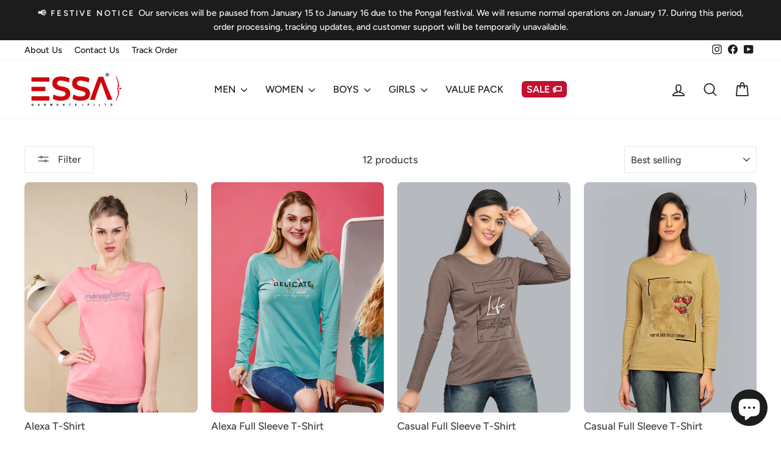

--- FILE ---
content_type: text/html; charset=utf-8
request_url: https://essa.in/collections/round-neck-t-shirt-for-ladies
body_size: 44224
content:
<!doctype html>
<html class="no-js" lang="en" dir="ltr">
<head>
  <!-- Gokwik theme code start -->
  <link rel="dns-prefetch" href="https://pdp.gokwik.co/">
  <link rel="dns-prefetch" href="https://api.gokwik.co">
    




  <script>
    window.gaTag = {ga4: "G-FQDXR05WG6"}
    window.merchantInfo  = {
            mid: "19sr8csus6ds",
            environment: "production",
            type: "merchantInfo",
      		storeId: "76853313822",
      		fbpixel: "",
          }
    var productFormSelector = '';
    var cart = {"note":null,"attributes":{},"original_total_price":0,"total_price":0,"total_discount":0,"total_weight":0.0,"item_count":0,"items":[],"requires_shipping":false,"currency":"INR","items_subtotal_price":0,"cart_level_discount_applications":[],"checkout_charge_amount":0}
    var templateName = 'collection'
  </script>

  <script src="https://pdp.gokwik.co/merchant-integration/build/merchant.integration.js?v4" defer></script>

<script>
    if ('$' && '$' !== 'undefined') {
        const script = document.createElement('script');
        script.src = "https://www.googletagmanager.com/gtag/js?id="+ window.gaTag.ga4;
        script.defer = true;
        document.head.appendChild(script);
        window.dataLayer = window.dataLayer || [];
        function gtag(){dataLayer.push(arguments);}
        gtag('js', new Date());
        gtag('config', window.gaTag.ga4 ,{ 'groups': 'GA4' });
    }
  </script>



  <script>
    window.addEventListener('gokwikLoaded', e => {
    var buyNowButton = document.getElementById('gokwik-buy-now');
      if (buyNowButton) {
          buyNowButton.disabled = false;
          buyNowButton.classList.remove('disabled');
      }
      var gokwikCheckoutButtons = document.querySelectorAll('.gokwik-checkout button');
      gokwikCheckoutButtons.forEach(function(button) {
          button.disabled = false;
          button.classList.remove('disabled');
      });
    //Do Not Touch This Line
    let clicked = false;
    let gokwikAdsID = "";
    const gokwikCheckoutEnable = (arrayOfElement) => {
      if (arrayOfElement.length === 0) return null;
      if (arrayOfElement.length > 1) {
        arrayOfElement.forEach(data => {
          if (data) {
            let targetElement = document.querySelectorAll(data);
            if (targetElement.length >= 1) {
              targetElement.forEach(element => {
                
                element.addEventListener("click", () => {
                  if (!clicked && gokwikAdsID) {
                    clicked = true;
                    gtag('event', 'conversion', {
                      'send_to': gokwikAdsID.toString().trim(),
                      'value': 0.0,
                      'currency': '',
                      'transaction_id': ''
                    });
                  }
                });
              });
            }
          }
        });
      }
    };
    gokwikCheckoutEnable(["#gokwik-buy-now",".gokwik-checkout button"])
    gokwikSdk.on('modal_closed', ()=>{
        clicked = false;
    })

    const targetElement = document.querySelector("body");
      function debounce(func, delay) {
        let timeoutId;
        return function () {
          const context = this;
          const args = arguments;
          clearTimeout(timeoutId);
          timeoutId = setTimeout(function () {
            func.apply(context, args);
          }, delay);
        };
      }

      const observer = new MutationObserver(() => {
       const addToCartButton = document.querySelector("button[name='add']");
      const gokwikBuyNowButton = document.getElementById('gokwik-buy-now');
      
      if (addToCartButton && addToCartButton.disabled) {
          gokwikBuyNowButton?.setAttribute('disabled', 'disabled');
      } else {
          gokwikBuyNowButton?.removeAttribute('disabled');
      }
        debouncedMyTimer();
      });

      const debouncedMyTimer = debounce(() => {
        observer.disconnect();
        //Do Not Touch this function
    
        gokwikCheckoutEnable(["#gokwik-buy-now",".gokwik-checkout button"])
        var gokwikCheckoutButtons = document.querySelectorAll('.gokwik-checkout button');
        gokwikCheckoutButtons.forEach(function(button) {
            button.disabled = false;
            button.classList.remove('disabled');
        });
        observer.observe(targetElement, { childList: true, subtree: true });
      }, 700);

      const config = { childList: true, subtree: true };
      observer.observe(targetElement, config);
    });
  </script>



<style>
  
  .gokwik-checkout {
    width: 100%;
    display: flex;
    justify-content: center;
    flex-direction: column;
    align-items: end;
    margin-bottom: 10px;
  }
  .gokwik-checkout button {
    max-width:100%;
    width: 100%;
    border: none;
    display: flex;
    justify-content: center;
    align-items: center;
    background: #111111;
    position: relative;
    cursor: pointer;
    border-radius: 3px;
    padding: 5px 10px;
    height:45px;
  }
  #gokwik-buy-now.disabled, .gokwik-disabled{
    opacity:0.5;
    cursor: not-allowed;
    }
    .gokwik-checkout button:focus {
    outline: none;
  }
  .gokwik-checkout button > span {
    display: flex;
  }
  .gokwik-checkout button > span.btn-text {
    display: flex;
    flex-direction: column;
    color: #ffffff;
    align-items: flex-start;
  }
  .gokwik-checkout button > span.btn-text > span:last-child {
  	padding-top: 2px;
      font-size: 10px;
      line-height: 10px;
      text-transform: initial;
  }
  .gokwik-checkout button > span.btn-text > span:first-child {
     font-size: 13px;
     font-family:Figtree;
     text-transform:uppercase;
     letter-spacing: 0.3em;
     font-weight:700;
  }
  .gokwik-checkout button > span.pay-opt-icon img:first-child {
    margin-right: 10px;
    margin-left: 10px;
  }
  /*   Additional */
  .gokwik-checkout button.disabled{
    opacity:0.5;
    cursor: not-allowed;
    }
  .gokwik-checkout button.disabled .addloadr#btn-loader{
     display: flex!important;
  }
    #gokwik-buy-now.disabled .addloadr#btn-loader{
     display: flex!important;
  }
  #gokwik-buy-now:disabled{
     cursor: not-allowed;
     opacity:0.5;
  }
  #gokwik-buy-now-modal{
    display:none;
  }


  

  
   #gokwik-buy-now {
     background: #111111;
     width: 100%;
     color: #ffffff;
     cursor: pointer;
     line-height: 1;
     border: none;
     padding: 15px 10px;
     font-size: 13px;
      margin-block: 10px;
     position:relative;
     text-transform:uppercase;
     font-weight:700;
     letter-spacing:0.3em;
     border-radius:3px;
   }


  
  /* Loader CSS */
    #btn-loader{
      display: none;
      position: absolute;
      top: 0;
      bottom: 0;
      left: 0;
      right: 0;
      justify-content: center;
      align-items: center;
      background:#111111;
      border-radius:3px;

    }

  .cir-loader,
  .cir-loader:after {
    border-radius: 50%;
    width: 35px;
    height: 35px;
  }
  .cir-loader {
    margin: 6px auto;
    font-size: 10px;
    position: relative;
    text-indent: -9999em;
    border-top: 0.5em solid rgba(255, 255, 255, 0.2);
    border-right: 0.5em solid rgba(255, 255, 255, 0.2);
    border-bottom: 0.5em solid rgba(255, 255, 255, 0.2);
    border-left: 0.5em solid #ffffff;
    -webkit-transform: translateZ(0);
    -ms-transform: translateZ(0);
    transform: translateZ(0);
    -webkit-animation: load8 1.1s infinite linear;
    animation: load8 1.1s infinite linear;
  }
  @-webkit-keyframes load8 {
    0% {
      -webkit-transform: rotate(0deg);
      transform: rotate(0deg);
    }
    100% {
      -webkit-transform: rotate(360deg);
      transform: rotate(360deg);
    }
  }
  @keyframes load8 {
    0% {
      -webkit-transform: rotate(0deg);
      transform: rotate(0deg);
    }
    100% {
      -webkit-transform: rotate(360deg);
      transform: rotate(360deg);
    }
  }
</style>
 <!-- Gokwik theme code End -->
  <meta charset="utf-8">
  <meta http-equiv="X-UA-Compatible" content="IE=edge,chrome=1">
  <meta name="viewport" content="width=device-width,initial-scale=1">
  <meta name="theme-color" content="#111111">
    <!-- Google Tag Manager -->
<script>(function(w,d,s,l,i){w[l]=w[l]||[];w[l].push({'gtm.start':
new Date().getTime(),event:'gtm.js'});var f=d.getElementsByTagName(s)[0],
j=d.createElement(s),dl=l!='dataLayer'?'&l='+l:'';j.async=true;j.src=
'https://www.googletagmanager.com/gtm.js?id='+i+dl;f.parentNode.insertBefore(j,f);
})(window,document,'script','dataLayer','GTM-K8DKJXHD');</script>
<!-- End Google Tag Manager -->
  <link rel="canonical" href="https://essa.in/collections/round-neck-t-shirt-for-ladies">
  <link rel="preconnect" href="https://cdn.shopify.com" crossorigin>
  <link rel="preconnect" href="https://fonts.shopifycdn.com" crossorigin>
  <link rel="dns-prefetch" href="https://productreviews.shopifycdn.com">
  <link rel="dns-prefetch" href="https://ajax.googleapis.com">
  <link rel="dns-prefetch" href="https://maps.googleapis.com">
  <link rel="dns-prefetch" href="https://maps.gstatic.com"><link rel="shortcut icon" href="//essa.in/cdn/shop/files/essa_E_fevicon-white_red_32x32.jpg?v=1766139203" type="image/png" /><title>Round Neck T-Shirt for Women
&ndash; ESSA GARMENTS
</title>
<meta property="og:site_name" content="ESSA GARMENTS">
  <meta property="og:url" content="https://essa.in/collections/round-neck-t-shirt-for-ladies">
  <meta property="og:title" content="Round Neck T-Shirt for Women">
  <meta property="og:type" content="website">
  <meta property="og:description" content="ESSA GARMENTS excels in crafting top-tier garments like T-shirts, track pants, and innerwear. Our commitment to quality is unwavering, ensuring every piece blends comfort and style seamlessly. Experience sophistication in fashion with ESSA GARMENTS."><meta property="og:image" content="http://essa.in/cdn/shop/files/ESSA_LOGO_New_black_-PNG.png?v=1744986657">
    <meta property="og:image:secure_url" content="https://essa.in/cdn/shop/files/ESSA_LOGO_New_black_-PNG.png?v=1744986657">
    <meta property="og:image:width" content="1669">
    <meta property="og:image:height" content="757"><meta name="twitter:site" content="@">
  <meta name="twitter:card" content="summary_large_image">
  <meta name="twitter:title" content="Round Neck T-Shirt for Women">
  <meta name="twitter:description" content="ESSA GARMENTS excels in crafting top-tier garments like T-shirts, track pants, and innerwear. Our commitment to quality is unwavering, ensuring every piece blends comfort and style seamlessly. Experience sophistication in fashion with ESSA GARMENTS.">
<style data-shopify>@font-face {
  font-family: Figtree;
  font-weight: 500;
  font-style: normal;
  font-display: swap;
  src: url("//essa.in/cdn/fonts/figtree/figtree_n5.3b6b7df38aa5986536945796e1f947445832047c.woff2") format("woff2"),
       url("//essa.in/cdn/fonts/figtree/figtree_n5.f26bf6dcae278b0ed902605f6605fa3338e81dab.woff") format("woff");
}

  @font-face {
  font-family: Figtree;
  font-weight: 500;
  font-style: normal;
  font-display: swap;
  src: url("//essa.in/cdn/fonts/figtree/figtree_n5.3b6b7df38aa5986536945796e1f947445832047c.woff2") format("woff2"),
       url("//essa.in/cdn/fonts/figtree/figtree_n5.f26bf6dcae278b0ed902605f6605fa3338e81dab.woff") format("woff");
}


  @font-face {
  font-family: Figtree;
  font-weight: 600;
  font-style: normal;
  font-display: swap;
  src: url("//essa.in/cdn/fonts/figtree/figtree_n6.9d1ea52bb49a0a86cfd1b0383d00f83d3fcc14de.woff2") format("woff2"),
       url("//essa.in/cdn/fonts/figtree/figtree_n6.f0fcdea525a0e47b2ae4ab645832a8e8a96d31d3.woff") format("woff");
}

  @font-face {
  font-family: Figtree;
  font-weight: 500;
  font-style: italic;
  font-display: swap;
  src: url("//essa.in/cdn/fonts/figtree/figtree_i5.969396f679a62854cf82dbf67acc5721e41351f0.woff2") format("woff2"),
       url("//essa.in/cdn/fonts/figtree/figtree_i5.93bc1cad6c73ca9815f9777c49176dfc9d2890dd.woff") format("woff");
}

  @font-face {
  font-family: Figtree;
  font-weight: 600;
  font-style: italic;
  font-display: swap;
  src: url("//essa.in/cdn/fonts/figtree/figtree_i6.702baae75738b446cfbed6ac0d60cab7b21e61ba.woff2") format("woff2"),
       url("//essa.in/cdn/fonts/figtree/figtree_i6.6b8dc40d16c9905d29525156e284509f871ce8f9.woff") format("woff");
}

</style><link href="//essa.in/cdn/shop/t/81/assets/theme.css?v=16726671626499002471768373273" rel="stylesheet" type="text/css" media="all" />
<style data-shopify>:root {
    --typeHeaderPrimary: Figtree;
    --typeHeaderFallback: sans-serif;
    --typeHeaderSize: 36px;
    --typeHeaderWeight: 500;
    --typeHeaderLineHeight: 1.2;
    --typeHeaderSpacing: 0.0em;

    --typeBasePrimary:Figtree;
    --typeBaseFallback:sans-serif;
    --typeBaseSize: 17px;
    --typeBaseWeight: 500;
    --typeBaseSpacing: 0.0em;
    --typeBaseLineHeight: 1.6;
    --typeBaselineHeightMinus01: 1.5;

    --typeCollectionTitle: 18px;

    --iconWeight: 4px;
    --iconLinecaps: round;

    
        --buttonRadius: 3px;
    

    --colorGridOverlayOpacity: 0.1;
    --colorAnnouncement: #1c1c1c;
    --colorAnnouncementText: #f6f6f6;

    --colorBody: #ffffff;
    --colorBodyAlpha05: rgba(255, 255, 255, 0.05);
    --colorBodyDim: #f2f2f2;
    --colorBodyLightDim: #fafafa;
    --colorBodyMediumDim: #f5f5f5;


    --colorBorder: #e8e8e1;

    --colorBtnPrimary: #111111;
    --colorBtnPrimaryLight: #2b2b2b;
    --colorBtnPrimaryDim: #040404;
    --colorBtnPrimaryText: #ffffff;

    --colorCartDot: #ff4f33;

    --colorDrawers: #ffffff;
    --colorDrawersDim: #f2f2f2;
    --colorDrawerBorder: #e8e8e1;
    --colorDrawerText: #1d1d1f;
    --colorDrawerTextDark: #000000;
    --colorDrawerButton: #111111;
    --colorDrawerButtonText: #ffffff;

    --colorFooter: #1c1c1c;
    --colorFooterText: #f6f6f6;
    --colorFooterTextAlpha01: #f6f6f6;

    --colorGridOverlay: #000000;
    --colorGridOverlayOpacity: 0.1;

    --colorHeaderTextAlpha01: rgba(29, 29, 31, 0.1);

    --colorHeroText: #ffffff;

    --colorSmallImageBg: #ffffff;
    --colorLargeImageBg: #0f0f0f;

    --colorImageOverlay: #000000;
    --colorImageOverlayOpacity: 0.1;
    --colorImageOverlayTextShadow: 0.2;

    --colorLink: #414141;

    --colorModalBg: rgba(230, 230, 230, 0.6);

    --colorNav: #ffffff;
    --colorNavText: #1d1d1f;

    --colorPrice: #1c1d1d;

    --colorSaleTag: #1c1d1d;
    --colorSaleTagText: #ffffff;

    --colorTextBody: #414141;
    --colorTextBodyAlpha015: rgba(65, 65, 65, 0.15);
    --colorTextBodyAlpha005: rgba(65, 65, 65, 0.05);
    --colorTextBodyAlpha008: rgba(65, 65, 65, 0.08);
    --colorTextSavings: #008000;

    --urlIcoSelect: url(//essa.in/cdn/shop/t/81/assets/ico-select.svg);
    --urlIcoSelectFooter: url(//essa.in/cdn/shop/t/81/assets/ico-select-footer.svg);
    --urlIcoSelectWhite: url(//essa.in/cdn/shop/t/81/assets/ico-select-white.svg);

    --grid-gutter: 17px;
    --drawer-gutter: 20px;

    --sizeChartMargin: 25px 0;
    --sizeChartIconMargin: 5px;

    --newsletterReminderPadding: 40px;

    /*Shop Pay Installments*/
    --color-body-text: #414141;
    --color-body: #ffffff;
    --color-bg: #ffffff;
    }

    .placeholder-content {
    background-image: linear-gradient(100deg, #ffffff 40%, #f7f7f7 63%, #ffffff 79%);
    }</style><script>
    document.documentElement.className = document.documentElement.className.replace('no-js', 'js');

    window.theme = window.theme || {};
    theme.routes = {
      home: "/",
      cart: "/cart.js",
      cartPage: "/cart",
      cartAdd: "/cart/add.js",
      cartChange: "/cart/change.js",
      search: "/search",
      predictiveSearch: "/search/suggest"
    };
    theme.strings = {
      soldOut: "Sold Out",
      unavailable: "Unavailable",
      inStockLabel: "In stock, ready to ship",
      oneStockLabel: "Low stock - [count] item left",
      otherStockLabel: "Low stock - [count] items left",
      willNotShipUntil: "Ready to ship [date]",
      willBeInStockAfter: "Back in stock [date]",
      waitingForStock: "Backordered, shipping soon",
      savePrice: "[saved_amount] Off",
      cartEmpty: "Your cart is currently empty.",
      cartTermsConfirmation: "You must agree with the terms and conditions of sales to check out",
      searchCollections: "Collections",
      searchPages: "Pages",
      searchArticles: "Articles",
      productFrom: "from ",
      maxQuantity: "You can only have [quantity] of [title] in your cart."
    };
    theme.settings = {
      cartType: "drawer",
      isCustomerTemplate: false,
      moneyFormat: "₹{{amount}}",
      saveType: "percent",
      productImageSize: "natural",
      productImageCover: false,
      predictiveSearch: true,
      predictiveSearchType: null,
      predictiveSearchVendor: false,
      predictiveSearchPrice: false,
      quickView: true,
      themeName: 'Impulse',
      themeVersion: "7.6.2"
    };
  </script>

  <script>window.performance && window.performance.mark && window.performance.mark('shopify.content_for_header.start');</script><meta name="google-site-verification" content="A2cPhY_xrHfJIm_CQTnWV2cdy1A56IO5DA8S3_6jGUw">
<meta id="shopify-digital-wallet" name="shopify-digital-wallet" content="/76853313822/digital_wallets/dialog">
<link rel="alternate" type="application/atom+xml" title="Feed" href="/collections/round-neck-t-shirt-for-ladies.atom" />
<link rel="alternate" type="application/json+oembed" href="https://essa.in/collections/round-neck-t-shirt-for-ladies.oembed">
<script async="async" src="/checkouts/internal/preloads.js?locale=en-IN"></script>
<script id="shopify-features" type="application/json">{"accessToken":"e2c1bb3f5016eca2a0c01f8bf6d6cb23","betas":["rich-media-storefront-analytics"],"domain":"essa.in","predictiveSearch":true,"shopId":76853313822,"locale":"en"}</script>
<script>var Shopify = Shopify || {};
Shopify.shop = "fa7c72-2.myshopify.com";
Shopify.locale = "en";
Shopify.currency = {"active":"INR","rate":"1.0"};
Shopify.country = "IN";
Shopify.theme = {"name":"Impulse Theme 7.6.2 (Pongal-2026)","id":185065373982,"schema_name":"Impulse","schema_version":"7.6.2","theme_store_id":857,"role":"main"};
Shopify.theme.handle = "null";
Shopify.theme.style = {"id":null,"handle":null};
Shopify.cdnHost = "essa.in/cdn";
Shopify.routes = Shopify.routes || {};
Shopify.routes.root = "/";</script>
<script type="module">!function(o){(o.Shopify=o.Shopify||{}).modules=!0}(window);</script>
<script>!function(o){function n(){var o=[];function n(){o.push(Array.prototype.slice.apply(arguments))}return n.q=o,n}var t=o.Shopify=o.Shopify||{};t.loadFeatures=n(),t.autoloadFeatures=n()}(window);</script>
<script id="shop-js-analytics" type="application/json">{"pageType":"collection"}</script>
<script defer="defer" async type="module" src="//essa.in/cdn/shopifycloud/shop-js/modules/v2/client.init-shop-cart-sync_IZsNAliE.en.esm.js"></script>
<script defer="defer" async type="module" src="//essa.in/cdn/shopifycloud/shop-js/modules/v2/chunk.common_0OUaOowp.esm.js"></script>
<script type="module">
  await import("//essa.in/cdn/shopifycloud/shop-js/modules/v2/client.init-shop-cart-sync_IZsNAliE.en.esm.js");
await import("//essa.in/cdn/shopifycloud/shop-js/modules/v2/chunk.common_0OUaOowp.esm.js");

  window.Shopify.SignInWithShop?.initShopCartSync?.({"fedCMEnabled":true,"windoidEnabled":true});

</script>
<script>(function() {
  var isLoaded = false;
  function asyncLoad() {
    if (isLoaded) return;
    isLoaded = true;
    var urls = ["https:\/\/convert.shipway.com\/dashboard\/js\/shpwidget.js?shop=fa7c72-2.myshopify.com","https:\/\/customer-first-focus.b-cdn.net\/cffOrderifyLoader_min.js?shop=fa7c72-2.myshopify.com","https:\/\/customer-first-focus.b-cdn.net\/cffOrderifyLoader_min.js?shop=fa7c72-2.myshopify.com","https:\/\/boostsales.apps.avada.io\/scripttag\/avada-tracking.min.js?shop=fa7c72-2.myshopify.com"];
    for (var i = 0; i < urls.length; i++) {
      var s = document.createElement('script');
      s.type = 'text/javascript';
      s.async = true;
      s.src = urls[i];
      var x = document.getElementsByTagName('script')[0];
      x.parentNode.insertBefore(s, x);
    }
  };
  if(window.attachEvent) {
    window.attachEvent('onload', asyncLoad);
  } else {
    window.addEventListener('load', asyncLoad, false);
  }
})();</script>
<script id="__st">var __st={"a":76853313822,"offset":19800,"reqid":"267360f6-5824-4ec4-a14d-0573b307d62b-1768552578","pageurl":"essa.in\/collections\/round-neck-t-shirt-for-ladies","u":"482758b71eb8","p":"collection","rtyp":"collection","rid":467140772126};</script>
<script>window.ShopifyPaypalV4VisibilityTracking = true;</script>
<script id="captcha-bootstrap">!function(){'use strict';const t='contact',e='account',n='new_comment',o=[[t,t],['blogs',n],['comments',n],[t,'customer']],c=[[e,'customer_login'],[e,'guest_login'],[e,'recover_customer_password'],[e,'create_customer']],r=t=>t.map((([t,e])=>`form[action*='/${t}']:not([data-nocaptcha='true']) input[name='form_type'][value='${e}']`)).join(','),a=t=>()=>t?[...document.querySelectorAll(t)].map((t=>t.form)):[];function s(){const t=[...o],e=r(t);return a(e)}const i='password',u='form_key',d=['recaptcha-v3-token','g-recaptcha-response','h-captcha-response',i],f=()=>{try{return window.sessionStorage}catch{return}},m='__shopify_v',_=t=>t.elements[u];function p(t,e,n=!1){try{const o=window.sessionStorage,c=JSON.parse(o.getItem(e)),{data:r}=function(t){const{data:e,action:n}=t;return t[m]||n?{data:e,action:n}:{data:t,action:n}}(c);for(const[e,n]of Object.entries(r))t.elements[e]&&(t.elements[e].value=n);n&&o.removeItem(e)}catch(o){console.error('form repopulation failed',{error:o})}}const l='form_type',E='cptcha';function T(t){t.dataset[E]=!0}const w=window,h=w.document,L='Shopify',v='ce_forms',y='captcha';let A=!1;((t,e)=>{const n=(g='f06e6c50-85a8-45c8-87d0-21a2b65856fe',I='https://cdn.shopify.com/shopifycloud/storefront-forms-hcaptcha/ce_storefront_forms_captcha_hcaptcha.v1.5.2.iife.js',D={infoText:'Protected by hCaptcha',privacyText:'Privacy',termsText:'Terms'},(t,e,n)=>{const o=w[L][v],c=o.bindForm;if(c)return c(t,g,e,D).then(n);var r;o.q.push([[t,g,e,D],n]),r=I,A||(h.body.append(Object.assign(h.createElement('script'),{id:'captcha-provider',async:!0,src:r})),A=!0)});var g,I,D;w[L]=w[L]||{},w[L][v]=w[L][v]||{},w[L][v].q=[],w[L][y]=w[L][y]||{},w[L][y].protect=function(t,e){n(t,void 0,e),T(t)},Object.freeze(w[L][y]),function(t,e,n,w,h,L){const[v,y,A,g]=function(t,e,n){const i=e?o:[],u=t?c:[],d=[...i,...u],f=r(d),m=r(i),_=r(d.filter((([t,e])=>n.includes(e))));return[a(f),a(m),a(_),s()]}(w,h,L),I=t=>{const e=t.target;return e instanceof HTMLFormElement?e:e&&e.form},D=t=>v().includes(t);t.addEventListener('submit',(t=>{const e=I(t);if(!e)return;const n=D(e)&&!e.dataset.hcaptchaBound&&!e.dataset.recaptchaBound,o=_(e),c=g().includes(e)&&(!o||!o.value);(n||c)&&t.preventDefault(),c&&!n&&(function(t){try{if(!f())return;!function(t){const e=f();if(!e)return;const n=_(t);if(!n)return;const o=n.value;o&&e.removeItem(o)}(t);const e=Array.from(Array(32),(()=>Math.random().toString(36)[2])).join('');!function(t,e){_(t)||t.append(Object.assign(document.createElement('input'),{type:'hidden',name:u})),t.elements[u].value=e}(t,e),function(t,e){const n=f();if(!n)return;const o=[...t.querySelectorAll(`input[type='${i}']`)].map((({name:t})=>t)),c=[...d,...o],r={};for(const[a,s]of new FormData(t).entries())c.includes(a)||(r[a]=s);n.setItem(e,JSON.stringify({[m]:1,action:t.action,data:r}))}(t,e)}catch(e){console.error('failed to persist form',e)}}(e),e.submit())}));const S=(t,e)=>{t&&!t.dataset[E]&&(n(t,e.some((e=>e===t))),T(t))};for(const o of['focusin','change'])t.addEventListener(o,(t=>{const e=I(t);D(e)&&S(e,y())}));const B=e.get('form_key'),M=e.get(l),P=B&&M;t.addEventListener('DOMContentLoaded',(()=>{const t=y();if(P)for(const e of t)e.elements[l].value===M&&p(e,B);[...new Set([...A(),...v().filter((t=>'true'===t.dataset.shopifyCaptcha))])].forEach((e=>S(e,t)))}))}(h,new URLSearchParams(w.location.search),n,t,e,['guest_login'])})(!0,!1)}();</script>
<script integrity="sha256-4kQ18oKyAcykRKYeNunJcIwy7WH5gtpwJnB7kiuLZ1E=" data-source-attribution="shopify.loadfeatures" defer="defer" src="//essa.in/cdn/shopifycloud/storefront/assets/storefront/load_feature-a0a9edcb.js" crossorigin="anonymous"></script>
<script data-source-attribution="shopify.dynamic_checkout.dynamic.init">var Shopify=Shopify||{};Shopify.PaymentButton=Shopify.PaymentButton||{isStorefrontPortableWallets:!0,init:function(){window.Shopify.PaymentButton.init=function(){};var t=document.createElement("script");t.src="https://essa.in/cdn/shopifycloud/portable-wallets/latest/portable-wallets.en.js",t.type="module",document.head.appendChild(t)}};
</script>
<script data-source-attribution="shopify.dynamic_checkout.buyer_consent">
  function portableWalletsHideBuyerConsent(e){var t=document.getElementById("shopify-buyer-consent"),n=document.getElementById("shopify-subscription-policy-button");t&&n&&(t.classList.add("hidden"),t.setAttribute("aria-hidden","true"),n.removeEventListener("click",e))}function portableWalletsShowBuyerConsent(e){var t=document.getElementById("shopify-buyer-consent"),n=document.getElementById("shopify-subscription-policy-button");t&&n&&(t.classList.remove("hidden"),t.removeAttribute("aria-hidden"),n.addEventListener("click",e))}window.Shopify?.PaymentButton&&(window.Shopify.PaymentButton.hideBuyerConsent=portableWalletsHideBuyerConsent,window.Shopify.PaymentButton.showBuyerConsent=portableWalletsShowBuyerConsent);
</script>
<script data-source-attribution="shopify.dynamic_checkout.cart.bootstrap">document.addEventListener("DOMContentLoaded",(function(){function t(){return document.querySelector("shopify-accelerated-checkout-cart, shopify-accelerated-checkout")}if(t())Shopify.PaymentButton.init();else{new MutationObserver((function(e,n){t()&&(Shopify.PaymentButton.init(),n.disconnect())})).observe(document.body,{childList:!0,subtree:!0})}}));
</script>

<script>window.performance && window.performance.mark && window.performance.mark('shopify.content_for_header.end');</script>

  <script src="//essa.in/cdn/shop/t/81/assets/vendor-scripts-v11.js" defer="defer"></script><script src="//essa.in/cdn/shop/t/81/assets/theme.js?v=22325264162658116151768373273" defer="defer"></script>
   <meta name="google-site-verification" content="A2cPhY_xrHfJIm_CQTnWV2cdy1A56IO5DA8S3_6jGUw" />
<!-- BEGIN app block: shopify://apps/hulk-form-builder/blocks/app-embed/b6b8dd14-356b-4725-a4ed-77232212b3c3 --><!-- BEGIN app snippet: hulkapps-formbuilder-theme-ext --><script type="text/javascript">
  
  if (typeof window.formbuilder_customer != "object") {
        window.formbuilder_customer = {}
  }

  window.hulkFormBuilder = {
    form_data: {"form_-xQ5B6mV5mKy0o6i4D6Qmw":{"uuid":"-xQ5B6mV5mKy0o6i4D6Qmw","form_name":"B2B Enquiry Form","form_data":{"div_back_gradient_1":"#0a0d1c","div_back_gradient_2":"#7c81bd","back_color":"#ffffff","form_title":"\u003ch3 style=\"text-align: center;\"\u003e\u003cstrong\u003eRetailer B2B Enquiry\u003c\/strong\u003e\u003c\/h3\u003e\n","form_submit":"Submit","after_submit":"hideAndmessage","after_submit_msg":"\u003ch3\u003e\u003cspan style=\"color:#222222;\"\u003e\u003cbig\u003eThank you for your interest in ESSA products! Our team has received your enquiry and will get in touch with you shortly\u003c\/big\u003e\u003c\/span\u003e\u003c\/h3\u003e\n","captcha_enable":"no","label_style":"blockLabels","input_border_radius":"4","back_type":"color","input_back_color":"#f9f9f9","input_back_color_hover":"#fdfdfd","back_shadow":"none","label_font_clr":"#333333","input_font_clr":"#333333","button_align":"fullBtn","button_clr":"#fff","button_back_clr":"#0d6efd","button_border_radius":"4","form_width":"800px","form_border_size":0,"form_border_clr":"#f6f9ff","form_border_radius":"10","label_font_size":"15","input_font_size":"14","button_font_size":"16","form_padding":"10","input_border_color":"#e7e7e7","input_border_color_hover":"#333333","btn_border_clr":"#f4f4f4","btn_border_size":0,"form_name":"B2B Enquiry Form","":"shopping@essagarments.com","form_access_message":"\u003cp\u003ePlease login to access the form\u003cbr\u003eDo not have an account? Create account\u003c\/p\u003e","input_fonts_type":"Google Fonts","form_description":"\u003cp style=\"text-align: center;\"\u003eWrite your queries here\u003c\/p\u003e\n","form_banner_alignment":"center","input_placeholder_clr":"#717171","form_banner":"https:\/\/form-builder-by-hulkapps.s3.amazonaws.com\/uploads\/fa7c72-2.myshopify.com\/backend_image\/ESSA_LOGO_New__black__-PNG.png","formElements":[{"type":"select","position":0,"label":"Store Location","values":"Andhra Pradesh\nArunachal Pradesh\nAssam\nBihar\nChhattisgarh\nGoa\nGujarat\nHaryana\nHimachal Pradesh\nJharkhand\nKarnataka\nKerala\nMadhya Pradesh\nMaharashtra\nManipur\nMeghalaya\nMizoram\nNagaland\nOdisha\nPunjab\nRajasthan\nSikkim\nTamil Nadu\nTelangana\nTripura\nUttar Pradesh\nUttarakhand\nWest Bengal","Conditions":{},"page_number":1,"elementCost":{}},{"type":"text","position":1,"label":" Name","customClass":"","halfwidth":"no","Conditions":{},"page_number":1,"required":"yes"},{"type":"email","position":2,"label":"Email","required":"yes","email_confirm":"yes","Conditions":{},"page_number":1},{"Conditions":{},"type":"phone","position":3,"label":"Phone","default_country_code":"India +91","page_number":1,"required":"yes"},{"Conditions":{},"type":"text","position":4,"label":"Shop Name","page_number":1},{"Conditions":{},"type":"text","position":5,"label":"Shop Pincode","required":"yes","page_number":1},{"Conditions":{},"type":"text","position":6,"label":"City","required":"yes","page_number":1},{"type":"textarea","position":7,"label":"Your Enquiry","required":"yes","Conditions":{},"page_number":1,"halfwidth":"no","inputHeight":"125"}]},"is_spam_form":false,"shop_uuid":"bkiIWA8W7QYeRZPHuIPaKA","shop_timezone":"Asia\/Kolkata","shop_id":133416,"shop_is_after_submit_enabled":false,"shop_shopify_plan":"Basic","shop_shopify_domain":"fa7c72-2.myshopify.com"}},
    shop_data: {"shop_bkiIWA8W7QYeRZPHuIPaKA":{"shop_uuid":"bkiIWA8W7QYeRZPHuIPaKA","shop_timezone":"Asia\/Kolkata","shop_id":133416,"shop_is_after_submit_enabled":false,"shop_shopify_plan":"Basic","shop_shopify_domain":"fa7c72-2.myshopify.com","shop_created_at":"2025-04-10T02:26:15.315-05:00","is_skip_metafield":false,"shop_deleted":false,"shop_disabled":false}},
    settings_data: {"shop_settings":{"shop_customise_msgs":[],"default_customise_msgs":{"is_required":"is required","thank_you":"Thank you! The form was submitted successfully.","processing":"Processing...","valid_data":"Please provide valid data","valid_email":"Provide valid email format","valid_tags":"HTML Tags are not allowed","valid_phone":"Provide valid phone number","valid_captcha":"Please provide valid captcha response","valid_url":"Provide valid URL","only_number_alloud":"Provide valid number in","number_less":"must be less than","number_more":"must be more than","image_must_less":"Image must be less than 20MB","image_number":"Images allowed","image_extension":"Invalid extension! Please provide image file","error_image_upload":"Error in image upload. Please try again.","error_file_upload":"Error in file upload. Please try again.","your_response":"Your response","error_form_submit":"Error occur.Please try again after sometime.","email_submitted":"Form with this email is already submitted","invalid_email_by_zerobounce":"The email address you entered appears to be invalid. Please check it and try again.","download_file":"Download file","card_details_invalid":"Your card details are invalid","card_details":"Card details","please_enter_card_details":"Please enter card details","card_number":"Card number","exp_mm":"Exp MM","exp_yy":"Exp YY","crd_cvc":"CVV","payment_value":"Payment amount","please_enter_payment_amount":"Please enter payment amount","address1":"Address line 1","address2":"Address line 2","city":"City","province":"Province","zipcode":"Zip code","country":"Country","blocked_domain":"This form does not accept addresses from","file_must_less":"File must be less than 20MB","file_extension":"Invalid extension! Please provide file","only_file_number_alloud":"files allowed","previous":"Previous","next":"Next","must_have_a_input":"Please enter at least one field.","please_enter_required_data":"Please enter required data","atleast_one_special_char":"Include at least one special character","atleast_one_lowercase_char":"Include at least one lowercase character","atleast_one_uppercase_char":"Include at least one uppercase character","atleast_one_number":"Include at least one number","must_have_8_chars":"Must have 8 characters long","be_between_8_and_12_chars":"Be between 8 and 12 characters long","please_select":"Please Select","phone_submitted":"Form with this phone number is already submitted","user_res_parse_error":"Error while submitting the form","valid_same_values":"values must be same","product_choice_clear_selection":"Clear Selection","picture_choice_clear_selection":"Clear Selection","remove_all_for_file_image_upload":"Remove All","invalid_file_type_for_image_upload":"You can't upload files of this type.","invalid_file_type_for_signature_upload":"You can't upload files of this type.","max_files_exceeded_for_file_upload":"You can not upload any more files.","max_files_exceeded_for_image_upload":"You can not upload any more files.","file_already_exist":"File already uploaded","max_limit_exceed":"You have added the maximum number of text fields.","cancel_upload_for_file_upload":"Cancel upload","cancel_upload_for_image_upload":"Cancel upload","cancel_upload_for_signature_upload":"Cancel upload"},"shop_blocked_domains":[]}},
    features_data: {"shop_plan_features":{"shop_plan_features":["unlimited-forms","full-design-customization","export-form-submissions","multiple-recipients-for-form-submissions","multiple-admin-notifications","enable-captcha","unlimited-file-uploads","save-submitted-form-data","set-auto-response-message","conditional-logic","form-banner","save-as-draft-facility","include-user-response-in-admin-email","disable-form-submission","file-upload"]}},
    shop: null,
    shop_id: null,
    plan_features: null,
    validateDoubleQuotes: false,
    assets: {
      extraFunctions: "https://cdn.shopify.com/extensions/019bb5ee-ec40-7527-955d-c1b8751eb060/form-builder-by-hulkapps-50/assets/extra-functions.js",
      extraStyles: "https://cdn.shopify.com/extensions/019bb5ee-ec40-7527-955d-c1b8751eb060/form-builder-by-hulkapps-50/assets/extra-styles.css",
      bootstrapStyles: "https://cdn.shopify.com/extensions/019bb5ee-ec40-7527-955d-c1b8751eb060/form-builder-by-hulkapps-50/assets/theme-app-extension-bootstrap.css"
    },
    translations: {
      htmlTagNotAllowed: "HTML Tags are not allowed",
      sqlQueryNotAllowed: "SQL Queries are not allowed",
      doubleQuoteNotAllowed: "Double quotes are not allowed",
      vorwerkHttpWwwNotAllowed: "The words \u0026#39;http\u0026#39; and \u0026#39;www\u0026#39; are not allowed. Please remove them and try again.",
      maxTextFieldsReached: "You have added the maximum number of text fields.",
      avoidNegativeWords: "Avoid negative words: Don\u0026#39;t use negative words in your contact message.",
      customDesignOnly: "This form is for custom designs requests. For general inquiries please contact our team at info@stagheaddesigns.com",
      zerobounceApiErrorMsg: "We couldn\u0026#39;t verify your email due to a technical issue. Please try again later.",
    }

  }

  

  window.FbThemeAppExtSettingsHash = {}
  
</script><!-- END app snippet --><!-- END app block --><!-- BEGIN app block: shopify://apps/orderify/blocks/script_js/454429b3-8078-4d94-998f-000c25861884 -->
    <script type="text/javascript" async="" src="https://customer-first-focus.b-cdn.net/cffOrderifyLoader_min.js"></script>
  


<!-- END app block --><!-- BEGIN app block: shopify://apps/judge-me-reviews/blocks/judgeme_core/61ccd3b1-a9f2-4160-9fe9-4fec8413e5d8 --><!-- Start of Judge.me Core -->






<link rel="dns-prefetch" href="https://cdnwidget.judge.me">
<link rel="dns-prefetch" href="https://cdn.judge.me">
<link rel="dns-prefetch" href="https://cdn1.judge.me">
<link rel="dns-prefetch" href="https://api.judge.me">

<script data-cfasync='false' class='jdgm-settings-script'>window.jdgmSettings={"pagination":5,"disable_web_reviews":false,"badge_no_review_text":"No reviews","badge_n_reviews_text":"{{ n }} review/reviews","badge_star_color":"#FFC808","hide_badge_preview_if_no_reviews":true,"badge_hide_text":false,"enforce_center_preview_badge":false,"widget_title":"Customer Reviews","widget_open_form_text":"Write a review","widget_close_form_text":"Cancel review","widget_refresh_page_text":"Refresh page","widget_summary_text":"Based on {{ number_of_reviews }} review/reviews","widget_no_review_text":"Be the first to write a review","widget_name_field_text":"Display name","widget_verified_name_field_text":"Verified Name (public)","widget_name_placeholder_text":"Display name","widget_required_field_error_text":"This field is required.","widget_email_field_text":"Email address","widget_verified_email_field_text":"Verified Email (private, can not be edited)","widget_email_placeholder_text":"Your email address","widget_email_field_error_text":"Please enter a valid email address.","widget_rating_field_text":"Rating","widget_review_title_field_text":"Review Title","widget_review_title_placeholder_text":"Give your review a title","widget_review_body_field_text":"Review content","widget_review_body_placeholder_text":"Start writing here...","widget_pictures_field_text":"Picture/Video (optional)","widget_submit_review_text":"Submit Review","widget_submit_verified_review_text":"Submit Verified Review","widget_submit_success_msg_with_auto_publish":"Thank you! Please refresh the page in a few moments to see your review. You can remove or edit your review by logging into \u003ca href='https://judge.me/login' target='_blank' rel='nofollow noopener'\u003eJudge.me\u003c/a\u003e","widget_submit_success_msg_no_auto_publish":"Thank you! Your review will be published as soon as it is approved by the shop admin. You can remove or edit your review by logging into \u003ca href='https://judge.me/login' target='_blank' rel='nofollow noopener'\u003eJudge.me\u003c/a\u003e","widget_show_default_reviews_out_of_total_text":"Showing {{ n_reviews_shown }} out of {{ n_reviews }} reviews.","widget_show_all_link_text":"Show all","widget_show_less_link_text":"Show less","widget_author_said_text":"{{ reviewer_name }} said:","widget_days_text":"{{ n }} days ago","widget_weeks_text":"{{ n }} week/weeks ago","widget_months_text":"{{ n }} month/months ago","widget_years_text":"{{ n }} year/years ago","widget_yesterday_text":"Yesterday","widget_today_text":"Today","widget_replied_text":"\u003e\u003e {{ shop_name }} replied:","widget_read_more_text":"Read more","widget_reviewer_name_as_initial":"","widget_rating_filter_color":"#fbcd0a","widget_rating_filter_see_all_text":"See all reviews","widget_sorting_most_recent_text":"Most Recent","widget_sorting_highest_rating_text":"Highest Rating","widget_sorting_lowest_rating_text":"Lowest Rating","widget_sorting_with_pictures_text":"Only Pictures","widget_sorting_most_helpful_text":"Most Helpful","widget_open_question_form_text":"Ask a question","widget_reviews_subtab_text":"Reviews","widget_questions_subtab_text":"Questions","widget_question_label_text":"Question","widget_answer_label_text":"Answer","widget_question_placeholder_text":"Write your question here","widget_submit_question_text":"Submit Question","widget_question_submit_success_text":"Thank you for your question! We will notify you once it gets answered.","widget_star_color":"#FFC808","verified_badge_text":"Verified","verified_badge_bg_color":"","verified_badge_text_color":"","verified_badge_placement":"left-of-reviewer-name","widget_review_max_height":"","widget_hide_border":false,"widget_social_share":false,"widget_thumb":false,"widget_review_location_show":false,"widget_location_format":"","all_reviews_include_out_of_store_products":true,"all_reviews_out_of_store_text":"(out of store)","all_reviews_pagination":100,"all_reviews_product_name_prefix_text":"about","enable_review_pictures":true,"enable_question_anwser":false,"widget_theme":"default","review_date_format":"dd/mm/yyyy","default_sort_method":"most-recent","widget_product_reviews_subtab_text":"Product Reviews","widget_shop_reviews_subtab_text":"Shop Reviews","widget_other_products_reviews_text":"Reviews for other products","widget_store_reviews_subtab_text":"Store reviews","widget_no_store_reviews_text":"This store hasn't received any reviews yet","widget_web_restriction_product_reviews_text":"This product hasn't received any reviews yet","widget_no_items_text":"No items found","widget_show_more_text":"Show more","widget_write_a_store_review_text":"Write a Store Review","widget_other_languages_heading":"Reviews in Other Languages","widget_translate_review_text":"Translate review to {{ language }}","widget_translating_review_text":"Translating...","widget_show_original_translation_text":"Show original ({{ language }})","widget_translate_review_failed_text":"Review couldn't be translated.","widget_translate_review_retry_text":"Retry","widget_translate_review_try_again_later_text":"Try again later","show_product_url_for_grouped_product":false,"widget_sorting_pictures_first_text":"Pictures First","show_pictures_on_all_rev_page_mobile":false,"show_pictures_on_all_rev_page_desktop":false,"floating_tab_hide_mobile_install_preference":false,"floating_tab_button_name":"★ Reviews","floating_tab_title":"Let customers speak for us","floating_tab_button_color":"","floating_tab_button_background_color":"","floating_tab_url":"","floating_tab_url_enabled":false,"floating_tab_tab_style":"text","all_reviews_text_badge_text":"Customers rate us {{ shop.metafields.judgeme.all_reviews_rating | round: 1 }}/5 based on {{ shop.metafields.judgeme.all_reviews_count }} reviews.","all_reviews_text_badge_text_branded_style":"{{ shop.metafields.judgeme.all_reviews_rating | round: 1 }} out of 5 stars based on {{ shop.metafields.judgeme.all_reviews_count }} reviews","is_all_reviews_text_badge_a_link":false,"show_stars_for_all_reviews_text_badge":false,"all_reviews_text_badge_url":"","all_reviews_text_style":"branded","all_reviews_text_color_style":"judgeme_brand_color","all_reviews_text_color":"#108474","all_reviews_text_show_jm_brand":true,"featured_carousel_show_header":true,"featured_carousel_title":"Let customers speak for us","testimonials_carousel_title":"Customers are saying","videos_carousel_title":"Real customer stories","cards_carousel_title":"Customers are saying","featured_carousel_count_text":"from {{ n }} reviews","featured_carousel_add_link_to_all_reviews_page":true,"featured_carousel_url":"","featured_carousel_show_images":true,"featured_carousel_autoslide_interval":7,"featured_carousel_arrows_on_the_sides":true,"featured_carousel_height":300,"featured_carousel_width":90,"featured_carousel_image_size":0,"featured_carousel_image_height":250,"featured_carousel_arrow_color":"#eeeeee","verified_count_badge_style":"branded","verified_count_badge_orientation":"horizontal","verified_count_badge_color_style":"judgeme_brand_color","verified_count_badge_color":"#108474","is_verified_count_badge_a_link":false,"verified_count_badge_url":"","verified_count_badge_show_jm_brand":true,"widget_rating_preset_default":5,"widget_first_sub_tab":"product-reviews","widget_show_histogram":true,"widget_histogram_use_custom_color":false,"widget_pagination_use_custom_color":false,"widget_star_use_custom_color":true,"widget_verified_badge_use_custom_color":false,"widget_write_review_use_custom_color":false,"picture_reminder_submit_button":"Upload Pictures","enable_review_videos":false,"mute_video_by_default":false,"widget_sorting_videos_first_text":"Videos First","widget_review_pending_text":"Pending","featured_carousel_items_for_large_screen":4,"social_share_options_order":"Facebook,Twitter","remove_microdata_snippet":true,"disable_json_ld":false,"enable_json_ld_products":false,"preview_badge_show_question_text":false,"preview_badge_no_question_text":"No questions","preview_badge_n_question_text":"{{ number_of_questions }} question/questions","qa_badge_show_icon":false,"qa_badge_position":"same-row","remove_judgeme_branding":false,"widget_add_search_bar":false,"widget_search_bar_placeholder":"Search","widget_sorting_verified_only_text":"Verified only","featured_carousel_theme":"default","featured_carousel_show_rating":true,"featured_carousel_show_title":true,"featured_carousel_show_body":true,"featured_carousel_show_date":false,"featured_carousel_show_reviewer":true,"featured_carousel_show_product":true,"featured_carousel_header_background_color":"#108474","featured_carousel_header_text_color":"#ffffff","featured_carousel_name_product_separator":"reviewed","featured_carousel_full_star_background":"#108474","featured_carousel_empty_star_background":"#dadada","featured_carousel_vertical_theme_background":"#f9fafb","featured_carousel_verified_badge_enable":true,"featured_carousel_verified_badge_color":"#108474","featured_carousel_border_style":"round","featured_carousel_review_line_length_limit":3,"featured_carousel_more_reviews_button_text":"Read more reviews","featured_carousel_view_product_button_text":"View product","all_reviews_page_load_reviews_on":"scroll","all_reviews_page_load_more_text":"Load More Reviews","disable_fb_tab_reviews":false,"enable_ajax_cdn_cache":false,"widget_advanced_speed_features":5,"widget_public_name_text":"displayed publicly like","default_reviewer_name":"John Smith","default_reviewer_name_has_non_latin":true,"widget_reviewer_anonymous":"Anonymous","medals_widget_title":"Judge.me Review Medals","medals_widget_background_color":"#f9fafb","medals_widget_position":"footer_all_pages","medals_widget_border_color":"#f9fafb","medals_widget_verified_text_position":"left","medals_widget_use_monochromatic_version":false,"medals_widget_elements_color":"#108474","show_reviewer_avatar":true,"widget_invalid_yt_video_url_error_text":"Not a YouTube video URL","widget_max_length_field_error_text":"Please enter no more than {0} characters.","widget_show_country_flag":false,"widget_show_collected_via_shop_app":true,"widget_verified_by_shop_badge_style":"light","widget_verified_by_shop_text":"Verified by Shop","widget_show_photo_gallery":false,"widget_load_with_code_splitting":true,"widget_ugc_install_preference":false,"widget_ugc_title":"Made by us, Shared by you","widget_ugc_subtitle":"Tag us to see your picture featured in our page","widget_ugc_arrows_color":"#ffffff","widget_ugc_primary_button_text":"Buy Now","widget_ugc_primary_button_background_color":"#108474","widget_ugc_primary_button_text_color":"#ffffff","widget_ugc_primary_button_border_width":"0","widget_ugc_primary_button_border_style":"none","widget_ugc_primary_button_border_color":"#108474","widget_ugc_primary_button_border_radius":"25","widget_ugc_secondary_button_text":"Load More","widget_ugc_secondary_button_background_color":"#ffffff","widget_ugc_secondary_button_text_color":"#108474","widget_ugc_secondary_button_border_width":"2","widget_ugc_secondary_button_border_style":"solid","widget_ugc_secondary_button_border_color":"#108474","widget_ugc_secondary_button_border_radius":"25","widget_ugc_reviews_button_text":"View Reviews","widget_ugc_reviews_button_background_color":"#ffffff","widget_ugc_reviews_button_text_color":"#108474","widget_ugc_reviews_button_border_width":"2","widget_ugc_reviews_button_border_style":"solid","widget_ugc_reviews_button_border_color":"#108474","widget_ugc_reviews_button_border_radius":"25","widget_ugc_reviews_button_link_to":"judgeme-reviews-page","widget_ugc_show_post_date":true,"widget_ugc_max_width":"800","widget_rating_metafield_value_type":true,"widget_primary_color":"#332E2E","widget_enable_secondary_color":true,"widget_secondary_color":"#DFDFDF","widget_summary_average_rating_text":"{{ average_rating }} out of 5","widget_media_grid_title":"Customer photos \u0026 videos","widget_media_grid_see_more_text":"See more","widget_round_style":false,"widget_show_product_medals":true,"widget_verified_by_judgeme_text":"Verified by Judge.me","widget_show_store_medals":true,"widget_verified_by_judgeme_text_in_store_medals":"Verified by Judge.me","widget_media_field_exceed_quantity_message":"Sorry, we can only accept {{ max_media }} for one review.","widget_media_field_exceed_limit_message":"{{ file_name }} is too large, please select a {{ media_type }} less than {{ size_limit }}MB.","widget_review_submitted_text":"Review Submitted!","widget_question_submitted_text":"Question Submitted!","widget_close_form_text_question":"Cancel","widget_write_your_answer_here_text":"Write your answer here","widget_enabled_branded_link":true,"widget_show_collected_by_judgeme":true,"widget_reviewer_name_color":"","widget_write_review_text_color":"","widget_write_review_bg_color":"","widget_collected_by_judgeme_text":"collected by Judge.me","widget_pagination_type":"standard","widget_load_more_text":"Load More","widget_load_more_color":"#108474","widget_full_review_text":"Full Review","widget_read_more_reviews_text":"Read More Reviews","widget_read_questions_text":"Read Questions","widget_questions_and_answers_text":"Questions \u0026 Answers","widget_verified_by_text":"Verified by","widget_verified_text":"Verified","widget_number_of_reviews_text":"{{ number_of_reviews }} reviews","widget_back_button_text":"Back","widget_next_button_text":"Next","widget_custom_forms_filter_button":"Filters","custom_forms_style":"horizontal","widget_show_review_information":false,"how_reviews_are_collected":"How reviews are collected?","widget_show_review_keywords":false,"widget_gdpr_statement":"How we use your data: We'll only contact you about the review you left, and only if necessary. By submitting your review, you agree to Judge.me's \u003ca href='https://judge.me/terms' target='_blank' rel='nofollow noopener'\u003eterms\u003c/a\u003e, \u003ca href='https://judge.me/privacy' target='_blank' rel='nofollow noopener'\u003eprivacy\u003c/a\u003e and \u003ca href='https://judge.me/content-policy' target='_blank' rel='nofollow noopener'\u003econtent\u003c/a\u003e policies.","widget_multilingual_sorting_enabled":false,"widget_translate_review_content_enabled":false,"widget_translate_review_content_method":"manual","popup_widget_review_selection":"automatically_with_pictures","popup_widget_round_border_style":true,"popup_widget_show_title":true,"popup_widget_show_body":true,"popup_widget_show_reviewer":false,"popup_widget_show_product":true,"popup_widget_show_pictures":true,"popup_widget_use_review_picture":true,"popup_widget_show_on_home_page":true,"popup_widget_show_on_product_page":true,"popup_widget_show_on_collection_page":true,"popup_widget_show_on_cart_page":true,"popup_widget_position":"bottom_left","popup_widget_first_review_delay":5,"popup_widget_duration":5,"popup_widget_interval":5,"popup_widget_review_count":5,"popup_widget_hide_on_mobile":true,"review_snippet_widget_round_border_style":true,"review_snippet_widget_card_color":"#FFFFFF","review_snippet_widget_slider_arrows_background_color":"#FFFFFF","review_snippet_widget_slider_arrows_color":"#000000","review_snippet_widget_star_color":"#108474","show_product_variant":false,"all_reviews_product_variant_label_text":"Variant: ","widget_show_verified_branding":true,"widget_ai_summary_title":"Customers say","widget_ai_summary_disclaimer":"AI-powered review summary based on recent customer reviews","widget_show_ai_summary":false,"widget_show_ai_summary_bg":false,"widget_show_review_title_input":true,"redirect_reviewers_invited_via_email":"review_widget","request_store_review_after_product_review":false,"request_review_other_products_in_order":false,"review_form_color_scheme":"default","review_form_corner_style":"square","review_form_star_color":{},"review_form_text_color":"#333333","review_form_background_color":"#ffffff","review_form_field_background_color":"#fafafa","review_form_button_color":{},"review_form_button_text_color":"#ffffff","review_form_modal_overlay_color":"#000000","review_content_screen_title_text":"How would you rate this product?","review_content_introduction_text":"We would love it if you would share a bit about your experience.","store_review_form_title_text":"How would you rate this store?","store_review_form_introduction_text":"We would love it if you would share a bit about your experience.","show_review_guidance_text":true,"one_star_review_guidance_text":"Poor","five_star_review_guidance_text":"Great","customer_information_screen_title_text":"About you","customer_information_introduction_text":"Please tell us more about you.","custom_questions_screen_title_text":"Your experience in more detail","custom_questions_introduction_text":"Here are a few questions to help us understand more about your experience.","review_submitted_screen_title_text":"Thanks for your review!","review_submitted_screen_thank_you_text":"We are processing it and it will appear on the store soon.","review_submitted_screen_email_verification_text":"Please confirm your email by clicking the link we just sent you. This helps us keep reviews authentic.","review_submitted_request_store_review_text":"Would you like to share your experience of shopping with us?","review_submitted_review_other_products_text":"Would you like to review these products?","store_review_screen_title_text":"Would you like to share your experience of shopping with us?","store_review_introduction_text":"We value your feedback and use it to improve. Please share any thoughts or suggestions you have.","reviewer_media_screen_title_picture_text":"Share a picture","reviewer_media_introduction_picture_text":"Upload a photo to support your review.","reviewer_media_screen_title_video_text":"Share a video","reviewer_media_introduction_video_text":"Upload a video to support your review.","reviewer_media_screen_title_picture_or_video_text":"Share a picture or video","reviewer_media_introduction_picture_or_video_text":"Upload a photo or video to support your review.","reviewer_media_youtube_url_text":"Paste your Youtube URL here","advanced_settings_next_step_button_text":"Next","advanced_settings_close_review_button_text":"Close","modal_write_review_flow":false,"write_review_flow_required_text":"Required","write_review_flow_privacy_message_text":"We respect your privacy.","write_review_flow_anonymous_text":"Post review as anonymous","write_review_flow_visibility_text":"This won't be visible to other customers.","write_review_flow_multiple_selection_help_text":"Select as many as you like","write_review_flow_single_selection_help_text":"Select one option","write_review_flow_required_field_error_text":"This field is required","write_review_flow_invalid_email_error_text":"Please enter a valid email address","write_review_flow_max_length_error_text":"Max. {{ max_length }} characters.","write_review_flow_media_upload_text":"\u003cb\u003eClick to upload\u003c/b\u003e or drag and drop","write_review_flow_gdpr_statement":"We'll only contact you about your review if necessary. By submitting your review, you agree to our \u003ca href='https://judge.me/terms' target='_blank' rel='nofollow noopener'\u003eterms and conditions\u003c/a\u003e and \u003ca href='https://judge.me/privacy' target='_blank' rel='nofollow noopener'\u003eprivacy policy\u003c/a\u003e.","rating_only_reviews_enabled":false,"show_negative_reviews_help_screen":false,"new_review_flow_help_screen_rating_threshold":3,"negative_review_resolution_screen_title_text":"Tell us more","negative_review_resolution_text":"Your experience matters to us. If there were issues with your purchase, we're here to help. Feel free to reach out to us, we'd love the opportunity to make things right.","negative_review_resolution_button_text":"Contact us","negative_review_resolution_proceed_with_review_text":"Leave a review","negative_review_resolution_subject":"Issue with purchase from {{ shop_name }}.{{ order_name }}","preview_badge_collection_page_install_status":false,"widget_review_custom_css":"","preview_badge_custom_css":"","preview_badge_stars_count":"5-stars","featured_carousel_custom_css":"","floating_tab_custom_css":"","all_reviews_widget_custom_css":"","medals_widget_custom_css":"","verified_badge_custom_css":"","all_reviews_text_custom_css":"","transparency_badges_collected_via_store_invite":false,"transparency_badges_from_another_provider":false,"transparency_badges_collected_from_store_visitor":false,"transparency_badges_collected_by_verified_review_provider":false,"transparency_badges_earned_reward":false,"transparency_badges_collected_via_store_invite_text":"Review collected via store invitation","transparency_badges_from_another_provider_text":"Review collected from another provider","transparency_badges_collected_from_store_visitor_text":"Review collected from a store visitor","transparency_badges_written_in_google_text":"Review written in Google","transparency_badges_written_in_etsy_text":"Review written in Etsy","transparency_badges_written_in_shop_app_text":"Review written in Shop App","transparency_badges_earned_reward_text":"Review earned a reward for future purchase","product_review_widget_per_page":10,"widget_store_review_label_text":"Review about the store","checkout_comment_extension_title_on_product_page":"Customer Comments","checkout_comment_extension_num_latest_comment_show":5,"checkout_comment_extension_format":"name_and_timestamp","checkout_comment_customer_name":"last_initial","checkout_comment_comment_notification":true,"preview_badge_collection_page_install_preference":false,"preview_badge_home_page_install_preference":false,"preview_badge_product_page_install_preference":false,"review_widget_install_preference":"","review_carousel_install_preference":false,"floating_reviews_tab_install_preference":"none","verified_reviews_count_badge_install_preference":false,"all_reviews_text_install_preference":false,"review_widget_best_location":false,"judgeme_medals_install_preference":false,"review_widget_revamp_enabled":false,"review_widget_qna_enabled":false,"review_widget_header_theme":"minimal","review_widget_widget_title_enabled":true,"review_widget_header_text_size":"medium","review_widget_header_text_weight":"regular","review_widget_average_rating_style":"compact","review_widget_bar_chart_enabled":true,"review_widget_bar_chart_type":"numbers","review_widget_bar_chart_style":"standard","review_widget_expanded_media_gallery_enabled":false,"review_widget_reviews_section_theme":"standard","review_widget_image_style":"thumbnails","review_widget_review_image_ratio":"square","review_widget_stars_size":"medium","review_widget_verified_badge":"standard_text","review_widget_review_title_text_size":"medium","review_widget_review_text_size":"medium","review_widget_review_text_length":"medium","review_widget_number_of_columns_desktop":3,"review_widget_carousel_transition_speed":5,"review_widget_custom_questions_answers_display":"always","review_widget_button_text_color":"#FFFFFF","review_widget_text_color":"#000000","review_widget_lighter_text_color":"#7B7B7B","review_widget_corner_styling":"soft","review_widget_review_word_singular":"review","review_widget_review_word_plural":"reviews","review_widget_voting_label":"Helpful?","review_widget_shop_reply_label":"Reply from {{ shop_name }}:","review_widget_filters_title":"Filters","qna_widget_question_word_singular":"Question","qna_widget_question_word_plural":"Questions","qna_widget_answer_reply_label":"Answer from {{ answerer_name }}:","qna_content_screen_title_text":"Ask a question about this product","qna_widget_question_required_field_error_text":"Please enter your question.","qna_widget_flow_gdpr_statement":"We'll only contact you about your question if necessary. By submitting your question, you agree to our \u003ca href='https://judge.me/terms' target='_blank' rel='nofollow noopener'\u003eterms and conditions\u003c/a\u003e and \u003ca href='https://judge.me/privacy' target='_blank' rel='nofollow noopener'\u003eprivacy policy\u003c/a\u003e.","qna_widget_question_submitted_text":"Thanks for your question!","qna_widget_close_form_text_question":"Close","qna_widget_question_submit_success_text":"We’ll notify you by email when your question is answered.","all_reviews_widget_v2025_enabled":false,"all_reviews_widget_v2025_header_theme":"default","all_reviews_widget_v2025_widget_title_enabled":true,"all_reviews_widget_v2025_header_text_size":"medium","all_reviews_widget_v2025_header_text_weight":"regular","all_reviews_widget_v2025_average_rating_style":"compact","all_reviews_widget_v2025_bar_chart_enabled":true,"all_reviews_widget_v2025_bar_chart_type":"numbers","all_reviews_widget_v2025_bar_chart_style":"standard","all_reviews_widget_v2025_expanded_media_gallery_enabled":false,"all_reviews_widget_v2025_show_store_medals":true,"all_reviews_widget_v2025_show_photo_gallery":true,"all_reviews_widget_v2025_show_review_keywords":false,"all_reviews_widget_v2025_show_ai_summary":false,"all_reviews_widget_v2025_show_ai_summary_bg":false,"all_reviews_widget_v2025_add_search_bar":false,"all_reviews_widget_v2025_default_sort_method":"most-recent","all_reviews_widget_v2025_reviews_per_page":10,"all_reviews_widget_v2025_reviews_section_theme":"default","all_reviews_widget_v2025_image_style":"thumbnails","all_reviews_widget_v2025_review_image_ratio":"square","all_reviews_widget_v2025_stars_size":"medium","all_reviews_widget_v2025_verified_badge":"bold_badge","all_reviews_widget_v2025_review_title_text_size":"medium","all_reviews_widget_v2025_review_text_size":"medium","all_reviews_widget_v2025_review_text_length":"medium","all_reviews_widget_v2025_number_of_columns_desktop":3,"all_reviews_widget_v2025_carousel_transition_speed":5,"all_reviews_widget_v2025_custom_questions_answers_display":"always","all_reviews_widget_v2025_show_product_variant":false,"all_reviews_widget_v2025_show_reviewer_avatar":true,"all_reviews_widget_v2025_reviewer_name_as_initial":"","all_reviews_widget_v2025_review_location_show":false,"all_reviews_widget_v2025_location_format":"","all_reviews_widget_v2025_show_country_flag":false,"all_reviews_widget_v2025_verified_by_shop_badge_style":"light","all_reviews_widget_v2025_social_share":false,"all_reviews_widget_v2025_social_share_options_order":"Facebook,Twitter,LinkedIn,Pinterest","all_reviews_widget_v2025_pagination_type":"standard","all_reviews_widget_v2025_button_text_color":"#FFFFFF","all_reviews_widget_v2025_text_color":"#000000","all_reviews_widget_v2025_lighter_text_color":"#7B7B7B","all_reviews_widget_v2025_corner_styling":"soft","all_reviews_widget_v2025_title":"Customer reviews","all_reviews_widget_v2025_ai_summary_title":"Customers say about this store","all_reviews_widget_v2025_no_review_text":"Be the first to write a review","platform":"shopify","branding_url":"https://app.judge.me/reviews/stores/essa.in","branding_text":"Powered by Judge.me","locale":"en","reply_name":"ESSA GARMENTS","widget_version":"3.0","footer":true,"autopublish":false,"review_dates":true,"enable_custom_form":false,"shop_use_review_site":true,"shop_locale":"en","enable_multi_locales_translations":true,"show_review_title_input":true,"review_verification_email_status":"always","can_be_branded":false,"reply_name_text":"ESSA GARMENTS"};</script> <style class='jdgm-settings-style'>.jdgm-xx{left:0}:root{--jdgm-primary-color: #332E2E;--jdgm-secondary-color: #DFDFDF;--jdgm-star-color: #FFC808;--jdgm-write-review-text-color: white;--jdgm-write-review-bg-color: #332E2E;--jdgm-paginate-color: #332E2E;--jdgm-border-radius: 0;--jdgm-reviewer-name-color: #332E2E}.jdgm-histogram__bar-content{background-color:#332E2E}.jdgm-rev[data-verified-buyer=true] .jdgm-rev__icon.jdgm-rev__icon:after,.jdgm-rev__buyer-badge.jdgm-rev__buyer-badge{color:white;background-color:#332E2E}.jdgm-review-widget--small .jdgm-gallery.jdgm-gallery .jdgm-gallery__thumbnail-link:nth-child(8) .jdgm-gallery__thumbnail-wrapper.jdgm-gallery__thumbnail-wrapper:before{content:"See more"}@media only screen and (min-width: 768px){.jdgm-gallery.jdgm-gallery .jdgm-gallery__thumbnail-link:nth-child(8) .jdgm-gallery__thumbnail-wrapper.jdgm-gallery__thumbnail-wrapper:before{content:"See more"}}.jdgm-preview-badge .jdgm-star.jdgm-star{color:#FFC808}.jdgm-prev-badge[data-average-rating='0.00']{display:none !important}.jdgm-author-all-initials{display:none !important}.jdgm-author-last-initial{display:none !important}.jdgm-rev-widg__title{visibility:hidden}.jdgm-rev-widg__summary-text{visibility:hidden}.jdgm-prev-badge__text{visibility:hidden}.jdgm-rev__prod-link-prefix:before{content:'about'}.jdgm-rev__variant-label:before{content:'Variant: '}.jdgm-rev__out-of-store-text:before{content:'(out of store)'}@media only screen and (min-width: 768px){.jdgm-rev__pics .jdgm-rev_all-rev-page-picture-separator,.jdgm-rev__pics .jdgm-rev__product-picture{display:none}}@media only screen and (max-width: 768px){.jdgm-rev__pics .jdgm-rev_all-rev-page-picture-separator,.jdgm-rev__pics .jdgm-rev__product-picture{display:none}}.jdgm-preview-badge[data-template="product"]{display:none !important}.jdgm-preview-badge[data-template="collection"]{display:none !important}.jdgm-preview-badge[data-template="index"]{display:none !important}.jdgm-review-widget[data-from-snippet="true"]{display:none !important}.jdgm-verified-count-badget[data-from-snippet="true"]{display:none !important}.jdgm-carousel-wrapper[data-from-snippet="true"]{display:none !important}.jdgm-all-reviews-text[data-from-snippet="true"]{display:none !important}.jdgm-medals-section[data-from-snippet="true"]{display:none !important}.jdgm-ugc-media-wrapper[data-from-snippet="true"]{display:none !important}.jdgm-rev__transparency-badge[data-badge-type="review_collected_via_store_invitation"]{display:none !important}.jdgm-rev__transparency-badge[data-badge-type="review_collected_from_another_provider"]{display:none !important}.jdgm-rev__transparency-badge[data-badge-type="review_collected_from_store_visitor"]{display:none !important}.jdgm-rev__transparency-badge[data-badge-type="review_written_in_etsy"]{display:none !important}.jdgm-rev__transparency-badge[data-badge-type="review_written_in_google_business"]{display:none !important}.jdgm-rev__transparency-badge[data-badge-type="review_written_in_shop_app"]{display:none !important}.jdgm-rev__transparency-badge[data-badge-type="review_earned_for_future_purchase"]{display:none !important}.jdgm-review-snippet-widget .jdgm-rev-snippet-widget__cards-container .jdgm-rev-snippet-card{border-radius:8px;background:#fff}.jdgm-review-snippet-widget .jdgm-rev-snippet-widget__cards-container .jdgm-rev-snippet-card__rev-rating .jdgm-star{color:#108474}.jdgm-review-snippet-widget .jdgm-rev-snippet-widget__prev-btn,.jdgm-review-snippet-widget .jdgm-rev-snippet-widget__next-btn{border-radius:50%;background:#fff}.jdgm-review-snippet-widget .jdgm-rev-snippet-widget__prev-btn>svg,.jdgm-review-snippet-widget .jdgm-rev-snippet-widget__next-btn>svg{fill:#000}.jdgm-full-rev-modal.rev-snippet-widget .jm-mfp-container .jm-mfp-content,.jdgm-full-rev-modal.rev-snippet-widget .jm-mfp-container .jdgm-full-rev__icon,.jdgm-full-rev-modal.rev-snippet-widget .jm-mfp-container .jdgm-full-rev__pic-img,.jdgm-full-rev-modal.rev-snippet-widget .jm-mfp-container .jdgm-full-rev__reply{border-radius:8px}.jdgm-full-rev-modal.rev-snippet-widget .jm-mfp-container .jdgm-full-rev[data-verified-buyer="true"] .jdgm-full-rev__icon::after{border-radius:8px}.jdgm-full-rev-modal.rev-snippet-widget .jm-mfp-container .jdgm-full-rev .jdgm-rev__buyer-badge{border-radius:calc( 8px / 2 )}.jdgm-full-rev-modal.rev-snippet-widget .jm-mfp-container .jdgm-full-rev .jdgm-full-rev__replier::before{content:'ESSA GARMENTS'}.jdgm-full-rev-modal.rev-snippet-widget .jm-mfp-container .jdgm-full-rev .jdgm-full-rev__product-button{border-radius:calc( 8px * 6 )}
</style> <style class='jdgm-settings-style'></style>

  
  
  
  <style class='jdgm-miracle-styles'>
  @-webkit-keyframes jdgm-spin{0%{-webkit-transform:rotate(0deg);-ms-transform:rotate(0deg);transform:rotate(0deg)}100%{-webkit-transform:rotate(359deg);-ms-transform:rotate(359deg);transform:rotate(359deg)}}@keyframes jdgm-spin{0%{-webkit-transform:rotate(0deg);-ms-transform:rotate(0deg);transform:rotate(0deg)}100%{-webkit-transform:rotate(359deg);-ms-transform:rotate(359deg);transform:rotate(359deg)}}@font-face{font-family:'JudgemeStar';src:url("[data-uri]") format("woff");font-weight:normal;font-style:normal}.jdgm-star{font-family:'JudgemeStar';display:inline !important;text-decoration:none !important;padding:0 4px 0 0 !important;margin:0 !important;font-weight:bold;opacity:1;-webkit-font-smoothing:antialiased;-moz-osx-font-smoothing:grayscale}.jdgm-star:hover{opacity:1}.jdgm-star:last-of-type{padding:0 !important}.jdgm-star.jdgm--on:before{content:"\e000"}.jdgm-star.jdgm--off:before{content:"\e001"}.jdgm-star.jdgm--half:before{content:"\e002"}.jdgm-widget *{margin:0;line-height:1.4;-webkit-box-sizing:border-box;-moz-box-sizing:border-box;box-sizing:border-box;-webkit-overflow-scrolling:touch}.jdgm-hidden{display:none !important;visibility:hidden !important}.jdgm-temp-hidden{display:none}.jdgm-spinner{width:40px;height:40px;margin:auto;border-radius:50%;border-top:2px solid #eee;border-right:2px solid #eee;border-bottom:2px solid #eee;border-left:2px solid #ccc;-webkit-animation:jdgm-spin 0.8s infinite linear;animation:jdgm-spin 0.8s infinite linear}.jdgm-spinner:empty{display:block}.jdgm-prev-badge{display:block !important}

</style>


  
  
   


<script data-cfasync='false' class='jdgm-script'>
!function(e){window.jdgm=window.jdgm||{},jdgm.CDN_HOST="https://cdnwidget.judge.me/",jdgm.CDN_HOST_ALT="https://cdn2.judge.me/cdn/widget_frontend/",jdgm.API_HOST="https://api.judge.me/",jdgm.CDN_BASE_URL="https://cdn.shopify.com/extensions/019bc2a9-7271-74a7-b65b-e73c32c977be/judgeme-extensions-295/assets/",
jdgm.docReady=function(d){(e.attachEvent?"complete"===e.readyState:"loading"!==e.readyState)?
setTimeout(d,0):e.addEventListener("DOMContentLoaded",d)},jdgm.loadCSS=function(d,t,o,a){
!o&&jdgm.loadCSS.requestedUrls.indexOf(d)>=0||(jdgm.loadCSS.requestedUrls.push(d),
(a=e.createElement("link")).rel="stylesheet",a.class="jdgm-stylesheet",a.media="nope!",
a.href=d,a.onload=function(){this.media="all",t&&setTimeout(t)},e.body.appendChild(a))},
jdgm.loadCSS.requestedUrls=[],jdgm.loadJS=function(e,d){var t=new XMLHttpRequest;
t.onreadystatechange=function(){4===t.readyState&&(Function(t.response)(),d&&d(t.response))},
t.open("GET",e),t.onerror=function(){if(e.indexOf(jdgm.CDN_HOST)===0&&jdgm.CDN_HOST_ALT!==jdgm.CDN_HOST){var f=e.replace(jdgm.CDN_HOST,jdgm.CDN_HOST_ALT);jdgm.loadJS(f,d)}},t.send()},jdgm.docReady((function(){(window.jdgmLoadCSS||e.querySelectorAll(
".jdgm-widget, .jdgm-all-reviews-page").length>0)&&(jdgmSettings.widget_load_with_code_splitting?
parseFloat(jdgmSettings.widget_version)>=3?jdgm.loadCSS(jdgm.CDN_HOST+"widget_v3/base.css"):
jdgm.loadCSS(jdgm.CDN_HOST+"widget/base.css"):jdgm.loadCSS(jdgm.CDN_HOST+"shopify_v2.css"),
jdgm.loadJS(jdgm.CDN_HOST+"loa"+"der.js"))}))}(document);
</script>
<noscript><link rel="stylesheet" type="text/css" media="all" href="https://cdnwidget.judge.me/shopify_v2.css"></noscript>

<!-- BEGIN app snippet: theme_fix_tags --><script>
  (function() {
    var jdgmThemeFixes = null;
    if (!jdgmThemeFixes) return;
    var thisThemeFix = jdgmThemeFixes[Shopify.theme.id];
    if (!thisThemeFix) return;

    if (thisThemeFix.html) {
      document.addEventListener("DOMContentLoaded", function() {
        var htmlDiv = document.createElement('div');
        htmlDiv.classList.add('jdgm-theme-fix-html');
        htmlDiv.innerHTML = thisThemeFix.html;
        document.body.append(htmlDiv);
      });
    };

    if (thisThemeFix.css) {
      var styleTag = document.createElement('style');
      styleTag.classList.add('jdgm-theme-fix-style');
      styleTag.innerHTML = thisThemeFix.css;
      document.head.append(styleTag);
    };

    if (thisThemeFix.js) {
      var scriptTag = document.createElement('script');
      scriptTag.classList.add('jdgm-theme-fix-script');
      scriptTag.innerHTML = thisThemeFix.js;
      document.head.append(scriptTag);
    };
  })();
</script>
<!-- END app snippet -->
<!-- End of Judge.me Core -->



<!-- END app block --><script src="https://cdn.shopify.com/extensions/019bb5ee-ec40-7527-955d-c1b8751eb060/form-builder-by-hulkapps-50/assets/form-builder-script.js" type="text/javascript" defer="defer"></script>
<script src="https://cdn.shopify.com/extensions/019bc2a9-7271-74a7-b65b-e73c32c977be/judgeme-extensions-295/assets/loader.js" type="text/javascript" defer="defer"></script>
<script src="https://cdn.shopify.com/extensions/7bc9bb47-adfa-4267-963e-cadee5096caf/inbox-1252/assets/inbox-chat-loader.js" type="text/javascript" defer="defer"></script>
<link href="https://monorail-edge.shopifysvc.com" rel="dns-prefetch">
<script>(function(){if ("sendBeacon" in navigator && "performance" in window) {try {var session_token_from_headers = performance.getEntriesByType('navigation')[0].serverTiming.find(x => x.name == '_s').description;} catch {var session_token_from_headers = undefined;}var session_cookie_matches = document.cookie.match(/_shopify_s=([^;]*)/);var session_token_from_cookie = session_cookie_matches && session_cookie_matches.length === 2 ? session_cookie_matches[1] : "";var session_token = session_token_from_headers || session_token_from_cookie || "";function handle_abandonment_event(e) {var entries = performance.getEntries().filter(function(entry) {return /monorail-edge.shopifysvc.com/.test(entry.name);});if (!window.abandonment_tracked && entries.length === 0) {window.abandonment_tracked = true;var currentMs = Date.now();var navigation_start = performance.timing.navigationStart;var payload = {shop_id: 76853313822,url: window.location.href,navigation_start,duration: currentMs - navigation_start,session_token,page_type: "collection"};window.navigator.sendBeacon("https://monorail-edge.shopifysvc.com/v1/produce", JSON.stringify({schema_id: "online_store_buyer_site_abandonment/1.1",payload: payload,metadata: {event_created_at_ms: currentMs,event_sent_at_ms: currentMs}}));}}window.addEventListener('pagehide', handle_abandonment_event);}}());</script>
<script id="web-pixels-manager-setup">(function e(e,d,r,n,o){if(void 0===o&&(o={}),!Boolean(null===(a=null===(i=window.Shopify)||void 0===i?void 0:i.analytics)||void 0===a?void 0:a.replayQueue)){var i,a;window.Shopify=window.Shopify||{};var t=window.Shopify;t.analytics=t.analytics||{};var s=t.analytics;s.replayQueue=[],s.publish=function(e,d,r){return s.replayQueue.push([e,d,r]),!0};try{self.performance.mark("wpm:start")}catch(e){}var l=function(){var e={modern:/Edge?\/(1{2}[4-9]|1[2-9]\d|[2-9]\d{2}|\d{4,})\.\d+(\.\d+|)|Firefox\/(1{2}[4-9]|1[2-9]\d|[2-9]\d{2}|\d{4,})\.\d+(\.\d+|)|Chrom(ium|e)\/(9{2}|\d{3,})\.\d+(\.\d+|)|(Maci|X1{2}).+ Version\/(15\.\d+|(1[6-9]|[2-9]\d|\d{3,})\.\d+)([,.]\d+|)( \(\w+\)|)( Mobile\/\w+|) Safari\/|Chrome.+OPR\/(9{2}|\d{3,})\.\d+\.\d+|(CPU[ +]OS|iPhone[ +]OS|CPU[ +]iPhone|CPU IPhone OS|CPU iPad OS)[ +]+(15[._]\d+|(1[6-9]|[2-9]\d|\d{3,})[._]\d+)([._]\d+|)|Android:?[ /-](13[3-9]|1[4-9]\d|[2-9]\d{2}|\d{4,})(\.\d+|)(\.\d+|)|Android.+Firefox\/(13[5-9]|1[4-9]\d|[2-9]\d{2}|\d{4,})\.\d+(\.\d+|)|Android.+Chrom(ium|e)\/(13[3-9]|1[4-9]\d|[2-9]\d{2}|\d{4,})\.\d+(\.\d+|)|SamsungBrowser\/([2-9]\d|\d{3,})\.\d+/,legacy:/Edge?\/(1[6-9]|[2-9]\d|\d{3,})\.\d+(\.\d+|)|Firefox\/(5[4-9]|[6-9]\d|\d{3,})\.\d+(\.\d+|)|Chrom(ium|e)\/(5[1-9]|[6-9]\d|\d{3,})\.\d+(\.\d+|)([\d.]+$|.*Safari\/(?![\d.]+ Edge\/[\d.]+$))|(Maci|X1{2}).+ Version\/(10\.\d+|(1[1-9]|[2-9]\d|\d{3,})\.\d+)([,.]\d+|)( \(\w+\)|)( Mobile\/\w+|) Safari\/|Chrome.+OPR\/(3[89]|[4-9]\d|\d{3,})\.\d+\.\d+|(CPU[ +]OS|iPhone[ +]OS|CPU[ +]iPhone|CPU IPhone OS|CPU iPad OS)[ +]+(10[._]\d+|(1[1-9]|[2-9]\d|\d{3,})[._]\d+)([._]\d+|)|Android:?[ /-](13[3-9]|1[4-9]\d|[2-9]\d{2}|\d{4,})(\.\d+|)(\.\d+|)|Mobile Safari.+OPR\/([89]\d|\d{3,})\.\d+\.\d+|Android.+Firefox\/(13[5-9]|1[4-9]\d|[2-9]\d{2}|\d{4,})\.\d+(\.\d+|)|Android.+Chrom(ium|e)\/(13[3-9]|1[4-9]\d|[2-9]\d{2}|\d{4,})\.\d+(\.\d+|)|Android.+(UC? ?Browser|UCWEB|U3)[ /]?(15\.([5-9]|\d{2,})|(1[6-9]|[2-9]\d|\d{3,})\.\d+)\.\d+|SamsungBrowser\/(5\.\d+|([6-9]|\d{2,})\.\d+)|Android.+MQ{2}Browser\/(14(\.(9|\d{2,})|)|(1[5-9]|[2-9]\d|\d{3,})(\.\d+|))(\.\d+|)|K[Aa][Ii]OS\/(3\.\d+|([4-9]|\d{2,})\.\d+)(\.\d+|)/},d=e.modern,r=e.legacy,n=navigator.userAgent;return n.match(d)?"modern":n.match(r)?"legacy":"unknown"}(),u="modern"===l?"modern":"legacy",c=(null!=n?n:{modern:"",legacy:""})[u],f=function(e){return[e.baseUrl,"/wpm","/b",e.hashVersion,"modern"===e.buildTarget?"m":"l",".js"].join("")}({baseUrl:d,hashVersion:r,buildTarget:u}),m=function(e){var d=e.version,r=e.bundleTarget,n=e.surface,o=e.pageUrl,i=e.monorailEndpoint;return{emit:function(e){var a=e.status,t=e.errorMsg,s=(new Date).getTime(),l=JSON.stringify({metadata:{event_sent_at_ms:s},events:[{schema_id:"web_pixels_manager_load/3.1",payload:{version:d,bundle_target:r,page_url:o,status:a,surface:n,error_msg:t},metadata:{event_created_at_ms:s}}]});if(!i)return console&&console.warn&&console.warn("[Web Pixels Manager] No Monorail endpoint provided, skipping logging."),!1;try{return self.navigator.sendBeacon.bind(self.navigator)(i,l)}catch(e){}var u=new XMLHttpRequest;try{return u.open("POST",i,!0),u.setRequestHeader("Content-Type","text/plain"),u.send(l),!0}catch(e){return console&&console.warn&&console.warn("[Web Pixels Manager] Got an unhandled error while logging to Monorail."),!1}}}}({version:r,bundleTarget:l,surface:e.surface,pageUrl:self.location.href,monorailEndpoint:e.monorailEndpoint});try{o.browserTarget=l,function(e){var d=e.src,r=e.async,n=void 0===r||r,o=e.onload,i=e.onerror,a=e.sri,t=e.scriptDataAttributes,s=void 0===t?{}:t,l=document.createElement("script"),u=document.querySelector("head"),c=document.querySelector("body");if(l.async=n,l.src=d,a&&(l.integrity=a,l.crossOrigin="anonymous"),s)for(var f in s)if(Object.prototype.hasOwnProperty.call(s,f))try{l.dataset[f]=s[f]}catch(e){}if(o&&l.addEventListener("load",o),i&&l.addEventListener("error",i),u)u.appendChild(l);else{if(!c)throw new Error("Did not find a head or body element to append the script");c.appendChild(l)}}({src:f,async:!0,onload:function(){if(!function(){var e,d;return Boolean(null===(d=null===(e=window.Shopify)||void 0===e?void 0:e.analytics)||void 0===d?void 0:d.initialized)}()){var d=window.webPixelsManager.init(e)||void 0;if(d){var r=window.Shopify.analytics;r.replayQueue.forEach((function(e){var r=e[0],n=e[1],o=e[2];d.publishCustomEvent(r,n,o)})),r.replayQueue=[],r.publish=d.publishCustomEvent,r.visitor=d.visitor,r.initialized=!0}}},onerror:function(){return m.emit({status:"failed",errorMsg:"".concat(f," has failed to load")})},sri:function(e){var d=/^sha384-[A-Za-z0-9+/=]+$/;return"string"==typeof e&&d.test(e)}(c)?c:"",scriptDataAttributes:o}),m.emit({status:"loading"})}catch(e){m.emit({status:"failed",errorMsg:(null==e?void 0:e.message)||"Unknown error"})}}})({shopId: 76853313822,storefrontBaseUrl: "https://essa.in",extensionsBaseUrl: "https://extensions.shopifycdn.com/cdn/shopifycloud/web-pixels-manager",monorailEndpoint: "https://monorail-edge.shopifysvc.com/unstable/produce_batch",surface: "storefront-renderer",enabledBetaFlags: ["2dca8a86"],webPixelsConfigList: [{"id":"1943666974","configuration":"{\"accountID\":\"fa7c72-2\"}","eventPayloadVersion":"v1","runtimeContext":"STRICT","scriptVersion":"5503eca56790d6863e31590c8c364ee3","type":"APP","apiClientId":12388204545,"privacyPurposes":["ANALYTICS","MARKETING","SALE_OF_DATA"],"dataSharingAdjustments":{"protectedCustomerApprovalScopes":["read_customer_email","read_customer_name","read_customer_personal_data","read_customer_phone"]}},{"id":"1929773342","configuration":"{\"pixel_id\":\"25015666464686875\",\"pixel_type\":\"facebook_pixel\"}","eventPayloadVersion":"v1","runtimeContext":"OPEN","scriptVersion":"ca16bc87fe92b6042fbaa3acc2fbdaa6","type":"APP","apiClientId":2329312,"privacyPurposes":["ANALYTICS","MARKETING","SALE_OF_DATA"],"dataSharingAdjustments":{"protectedCustomerApprovalScopes":["read_customer_address","read_customer_email","read_customer_name","read_customer_personal_data","read_customer_phone"]}},{"id":"1668317470","configuration":"{\"webPixelName\":\"Judge.me\"}","eventPayloadVersion":"v1","runtimeContext":"STRICT","scriptVersion":"34ad157958823915625854214640f0bf","type":"APP","apiClientId":683015,"privacyPurposes":["ANALYTICS"],"dataSharingAdjustments":{"protectedCustomerApprovalScopes":["read_customer_email","read_customer_name","read_customer_personal_data","read_customer_phone"]}},{"id":"1555661086","configuration":"{\"accountID\":\"123456789\"}","eventPayloadVersion":"v1","runtimeContext":"STRICT","scriptVersion":"28a7053038cb41ef70018bc1c861b8e6","type":"APP","apiClientId":1513135,"privacyPurposes":["ANALYTICS","MARKETING","SALE_OF_DATA"],"dataSharingAdjustments":{"protectedCustomerApprovalScopes":["read_customer_address","read_customer_email","read_customer_name","read_customer_personal_data","read_customer_phone"]}},{"id":"727220510","configuration":"{\"config\":\"{\\\"pixel_id\\\":\\\"G-FQDXR05WG6\\\",\\\"target_country\\\":\\\"IN\\\",\\\"gtag_events\\\":[{\\\"type\\\":\\\"search\\\",\\\"action_label\\\":[\\\"G-FQDXR05WG6\\\",\\\"AW-11481210116\\\/SRFNCL2DoYsZEIS61eIq\\\"]},{\\\"type\\\":\\\"begin_checkout\\\",\\\"action_label\\\":[\\\"G-FQDXR05WG6\\\",\\\"AW-11481210116\\\/R5-aCMODoYsZEIS61eIq\\\"]},{\\\"type\\\":\\\"view_item\\\",\\\"action_label\\\":[\\\"G-FQDXR05WG6\\\",\\\"AW-11481210116\\\/URSCCLqDoYsZEIS61eIq\\\",\\\"MC-7DY5HM051L\\\"]},{\\\"type\\\":\\\"purchase\\\",\\\"action_label\\\":[\\\"G-FQDXR05WG6\\\",\\\"AW-11481210116\\\/J7v2CLSDoYsZEIS61eIq\\\",\\\"MC-7DY5HM051L\\\"]},{\\\"type\\\":\\\"page_view\\\",\\\"action_label\\\":[\\\"G-FQDXR05WG6\\\",\\\"AW-11481210116\\\/fgdKCLeDoYsZEIS61eIq\\\",\\\"MC-7DY5HM051L\\\"]},{\\\"type\\\":\\\"add_payment_info\\\",\\\"action_label\\\":[\\\"G-FQDXR05WG6\\\",\\\"AW-11481210116\\\/LdoOCMaDoYsZEIS61eIq\\\"]},{\\\"type\\\":\\\"add_to_cart\\\",\\\"action_label\\\":[\\\"G-FQDXR05WG6\\\",\\\"AW-11481210116\\\/tbZOCMCDoYsZEIS61eIq\\\"]}],\\\"enable_monitoring_mode\\\":false}\"}","eventPayloadVersion":"v1","runtimeContext":"OPEN","scriptVersion":"b2a88bafab3e21179ed38636efcd8a93","type":"APP","apiClientId":1780363,"privacyPurposes":[],"dataSharingAdjustments":{"protectedCustomerApprovalScopes":["read_customer_address","read_customer_email","read_customer_name","read_customer_personal_data","read_customer_phone"]}},{"id":"shopify-app-pixel","configuration":"{}","eventPayloadVersion":"v1","runtimeContext":"STRICT","scriptVersion":"0450","apiClientId":"shopify-pixel","type":"APP","privacyPurposes":["ANALYTICS","MARKETING"]},{"id":"shopify-custom-pixel","eventPayloadVersion":"v1","runtimeContext":"LAX","scriptVersion":"0450","apiClientId":"shopify-pixel","type":"CUSTOM","privacyPurposes":["ANALYTICS","MARKETING"]}],isMerchantRequest: false,initData: {"shop":{"name":"ESSA GARMENTS","paymentSettings":{"currencyCode":"INR"},"myshopifyDomain":"fa7c72-2.myshopify.com","countryCode":"IN","storefrontUrl":"https:\/\/essa.in"},"customer":null,"cart":null,"checkout":null,"productVariants":[],"purchasingCompany":null},},"https://essa.in/cdn","fcfee988w5aeb613cpc8e4bc33m6693e112",{"modern":"","legacy":""},{"shopId":"76853313822","storefrontBaseUrl":"https:\/\/essa.in","extensionBaseUrl":"https:\/\/extensions.shopifycdn.com\/cdn\/shopifycloud\/web-pixels-manager","surface":"storefront-renderer","enabledBetaFlags":"[\"2dca8a86\"]","isMerchantRequest":"false","hashVersion":"fcfee988w5aeb613cpc8e4bc33m6693e112","publish":"custom","events":"[[\"page_viewed\",{}],[\"collection_viewed\",{\"collection\":{\"id\":\"467140772126\",\"title\":\"Round Neck T-Shirt for Women\",\"productVariants\":[{\"price\":{\"amount\":195.0,\"currencyCode\":\"INR\"},\"product\":{\"title\":\"Alexa T-Shirt\",\"vendor\":\"ESSA GARMENTS\",\"id\":\"9661530669342\",\"untranslatedTitle\":\"Alexa T-Shirt\",\"url\":\"\/products\/alexa-round-neck-t-shirt-for-women\",\"type\":\"T-Shirt\"},\"id\":\"49438328750366\",\"image\":{\"src\":\"\/\/essa.in\/cdn\/shop\/files\/ladiesalexa7856lightpink_1.jpg?v=1735565442\"},\"sku\":\"W-TEES-ALEXA-RNS-S\",\"title\":\"S \/ Light Pink\",\"untranslatedTitle\":\"S \/ Light Pink\"},{\"price\":{\"amount\":400.0,\"currencyCode\":\"INR\"},\"product\":{\"title\":\"Alexa Full Sleeve T-Shirt\",\"vendor\":\"ESSA GARMENTS\",\"id\":\"9690596049182\",\"untranslatedTitle\":\"Alexa Full Sleeve T-Shirt\",\"url\":\"\/products\/alexa-full-sleeve-t-shirt-for-women\",\"type\":\"T-Shirt\"},\"id\":\"49544814035230\",\"image\":{\"src\":\"\/\/essa.in\/cdn\/shop\/files\/alexa-round-neck-full-sleeve-t-shirt-for-women-bondi-1.jpg?v=1738835146\"},\"sku\":\"W-TEES-ALEXA-RNFS-S\",\"title\":\"S \/ Bondi Blue\",\"untranslatedTitle\":\"S \/ Bondi Blue\"},{\"price\":{\"amount\":195.0,\"currencyCode\":\"INR\"},\"product\":{\"title\":\"Casual Full Sleeve T-Shirt\",\"vendor\":\"ESSA GARMENTS\",\"id\":\"8831089180958\",\"untranslatedTitle\":\"Casual Full Sleeve T-Shirt\",\"url\":\"\/products\/casual-full-sleeve-t-shirt-for-women-almond-frost\",\"type\":\"T-Shirt\"},\"id\":\"47215096889630\",\"image\":{\"src\":\"\/\/essa.in\/cdn\/shop\/files\/casualfullsleevewoment-shirt6944almondfrost_2.jpg?v=1697439073\"},\"sku\":\"W-TEES-CASUAL-6944-RNFS-S\",\"title\":\"S \/ Almond Frost \/ Full Sleeve\",\"untranslatedTitle\":\"S \/ Almond Frost \/ Full Sleeve\"},{\"price\":{\"amount\":195.0,\"currencyCode\":\"INR\"},\"product\":{\"title\":\"Casual Full Sleeve T-Shirt\",\"vendor\":\"ESSA GARMENTS\",\"id\":\"8831080268062\",\"untranslatedTitle\":\"Casual Full Sleeve T-Shirt\",\"url\":\"\/products\/casual-full-sleeve-t-shirt-for-women-harvest-gold\",\"type\":\"T-Shirt\"},\"id\":\"47215084896542\",\"image\":{\"src\":\"\/\/essa.in\/cdn\/shop\/files\/casualfullsleevewoment-shirt6944harvestgold_2.jpg?v=1697438898\"},\"sku\":\"W-TEES-CASUAL-6944-RNFS-S\",\"title\":\"S \/ Harvest Gold \/ Full Sleeve\",\"untranslatedTitle\":\"S \/ Harvest Gold \/ Full Sleeve\"},{\"price\":{\"amount\":195.0,\"currencyCode\":\"INR\"},\"product\":{\"title\":\"Casual Full Sleeve T-Shirt\",\"vendor\":\"ESSA GARMENTS\",\"id\":\"8831076598046\",\"untranslatedTitle\":\"Casual Full Sleeve T-Shirt\",\"url\":\"\/products\/casual-full-sleeve-t-shirt-for-women-black\",\"type\":\"T-Shirt\"},\"id\":\"47215080177950\",\"image\":{\"src\":\"\/\/essa.in\/cdn\/shop\/files\/casualfullsleevewoment-shirt6944black_2.jpg?v=1697438783\"},\"sku\":\"W-TEES-CASUAL-6944-RNFS-S\",\"title\":\"S \/ Black \/ Full Sleeve\",\"untranslatedTitle\":\"S \/ Black \/ Full Sleeve\"},{\"price\":{\"amount\":169.0,\"currencyCode\":\"INR\"},\"product\":{\"title\":\"Ladies Casual T-Shirt-Coral\",\"vendor\":\"ESSA GARMENTS\",\"id\":\"8836174971166\",\"untranslatedTitle\":\"Ladies Casual T-Shirt-Coral\",\"url\":\"\/products\/casual-round-neck-t-shirt-for-women-coral\",\"type\":\"T-Shirt\"},\"id\":\"47229467754782\",\"image\":{\"src\":\"\/\/essa.in\/cdn\/shop\/files\/ladiescasualrns8131coral_2.jpg?v=1697627238\"},\"sku\":\"W-TEES-CASUAL-RNS-S\",\"title\":\"S \/ Coral \/ Classic\",\"untranslatedTitle\":\"S \/ Coral \/ Classic\"},{\"price\":{\"amount\":169.0,\"currencyCode\":\"INR\"},\"product\":{\"title\":\"Ladies Casual T-Shirt-French Grey\",\"vendor\":\"ESSA GARMENTS\",\"id\":\"8836175921438\",\"untranslatedTitle\":\"Ladies Casual T-Shirt-French Grey\",\"url\":\"\/products\/casual-round-neck-t-shirt-for-women-french-grey\",\"type\":\"T-Shirt\"},\"id\":\"47229470376222\",\"image\":{\"src\":\"\/\/essa.in\/cdn\/shop\/files\/ladiescasualrns8131frenchgrey_1.jpg?v=1697627311\"},\"sku\":\"W-TEES-CASUAL-RNS-S\",\"title\":\"S \/ French Grey \/ Classic\",\"untranslatedTitle\":\"S \/ French Grey \/ Classic\"},{\"price\":{\"amount\":169.0,\"currencyCode\":\"INR\"},\"product\":{\"title\":\"Ladies Casual T-Shirt Black\",\"vendor\":\"ESSA GARMENTS\",\"id\":\"8836172742942\",\"untranslatedTitle\":\"Ladies Casual T-Shirt Black\",\"url\":\"\/products\/casual-round-neck-t-shirt-black\",\"type\":\"T-Shirt\"},\"id\":\"47229460971806\",\"image\":{\"src\":\"\/\/essa.in\/cdn\/shop\/files\/ladiescasualrns8131black_2.jpg?v=1697627175\"},\"sku\":\"W-TEES-CASUAL-RNS-S\",\"title\":\"S \/ Black \/ Classic\",\"untranslatedTitle\":\"S \/ Black \/ Classic\"},{\"price\":{\"amount\":195.0,\"currencyCode\":\"INR\"},\"product\":{\"title\":\"Casual Full Sleeve T-Shirt\",\"vendor\":\"ESSA GARMENTS\",\"id\":\"8831032066334\",\"untranslatedTitle\":\"Casual Full Sleeve T-Shirt\",\"url\":\"\/products\/casual-full-sleeve-t-shirt-for-women-hit-pink\",\"type\":\"T-Shirt\"},\"id\":\"47215018049822\",\"image\":{\"src\":\"\/\/essa.in\/cdn\/shop\/files\/casualfullsleevewoment-shirt6944hitpink_2.jpg?v=1697437912\"},\"sku\":\"W-TEES-CASUAL-6944-RNFS-S\",\"title\":\"S \/ Hit Pink \/ Full Sleeve\",\"untranslatedTitle\":\"S \/ Hit Pink \/ Full Sleeve\"},{\"price\":{\"amount\":195.0,\"currencyCode\":\"INR\"},\"product\":{\"title\":\"Casual Full Sleeve T-Shirt\",\"vendor\":\"ESSA GARMENTS\",\"id\":\"8830989369630\",\"untranslatedTitle\":\"Casual Full Sleeve T-Shirt\",\"url\":\"\/products\/casual-full-sleeve-t-shirt-for-women-astro-blue\",\"type\":\"T-Shirt\"},\"id\":\"47214969061662\",\"image\":{\"src\":\"\/\/essa.in\/cdn\/shop\/files\/casualfullsleevewoment-shirt6944astroblue_1.jpg?v=1697437336\"},\"sku\":\"W-TEES-CASUAL-6944-RNFS-S\",\"title\":\"S \/ Astronaut Blue \/ Full Sleeve\",\"untranslatedTitle\":\"S \/ Astronaut Blue \/ Full Sleeve\"},{\"price\":{\"amount\":169.0,\"currencyCode\":\"INR\"},\"product\":{\"title\":\"Ladies Casual T-Shirt-Pink\",\"vendor\":\"ESSA GARMENTS\",\"id\":\"8836184113438\",\"untranslatedTitle\":\"Ladies Casual T-Shirt-Pink\",\"url\":\"\/products\/casual-round-neck-t-shirt-for-women-pink\",\"type\":\"T-Shirt\"},\"id\":\"47229500391710\",\"image\":{\"src\":\"\/\/essa.in\/cdn\/shop\/files\/ladiescasualrns8131pink_1.jpg?v=1697628094\"},\"sku\":\"W-TEES-CASUAL-RNS-S\",\"title\":\"S \/ Pink \/ Classic\",\"untranslatedTitle\":\"S \/ Pink \/ Classic\"},{\"price\":{\"amount\":195.0,\"currencyCode\":\"INR\"},\"product\":{\"title\":\"Casual Full Sleeve T-Shirt\",\"vendor\":\"ESSA GARMENTS\",\"id\":\"8831071355166\",\"untranslatedTitle\":\"Casual Full Sleeve T-Shirt\",\"url\":\"\/products\/casual-full-sleeve-t-shirt-for-women-light-red\",\"type\":\"T-Shirt\"},\"id\":\"47215070150942\",\"image\":{\"src\":\"\/\/essa.in\/cdn\/shop\/files\/casualfullsleevewoment-shirt6944lightred_2.jpg?v=1697438641\"},\"sku\":\"W-TEES-CASUAL-6944-RNFS-S\",\"title\":\"S \/ Light Red \/ Full Sleeve\",\"untranslatedTitle\":\"S \/ Light Red \/ Full Sleeve\"}]}}]]"});</script><script>
  window.ShopifyAnalytics = window.ShopifyAnalytics || {};
  window.ShopifyAnalytics.meta = window.ShopifyAnalytics.meta || {};
  window.ShopifyAnalytics.meta.currency = 'INR';
  var meta = {"products":[{"id":9661530669342,"gid":"gid:\/\/shopify\/Product\/9661530669342","vendor":"ESSA GARMENTS","type":"T-Shirt","handle":"alexa-round-neck-t-shirt-for-women","variants":[{"id":49438328750366,"price":19500,"name":"Alexa T-Shirt - S \/ Light Pink","public_title":"S \/ Light Pink","sku":"W-TEES-ALEXA-RNS-S"},{"id":49438328586526,"price":19500,"name":"Alexa T-Shirt - S \/ Firebrick","public_title":"S \/ Firebrick","sku":"W-TEES-ALEXA-RNS-S"},{"id":49438328914206,"price":19500,"name":"Alexa T-Shirt - S \/ Maroon","public_title":"S \/ Maroon","sku":"W-TEES-ALEXA-RNS-S"},{"id":49438329078046,"price":19500,"name":"Alexa T-Shirt - S \/ Rosy Pink","public_title":"S \/ Rosy Pink","sku":"W-TEES-ALEXA-RNS-S"},{"id":49438329241886,"price":19500,"name":"Alexa T-Shirt - S \/ Buff","public_title":"S \/ Buff","sku":"W-TEES-ALEXA-RNS-S"},{"id":49438329405726,"price":19500,"name":"Alexa T-Shirt - S \/ Yellowy Green","public_title":"S \/ Yellowy Green","sku":"W-TEES-ALEXA-RNS-S"},{"id":49438328783134,"price":19500,"name":"Alexa T-Shirt - M \/ Light Pink","public_title":"M \/ Light Pink","sku":"W-TEES-ALEXA-RNS-M"},{"id":49438328619294,"price":19500,"name":"Alexa T-Shirt - M \/ Firebrick","public_title":"M \/ Firebrick","sku":"W-TEES-ALEXA-RNS-M"},{"id":49438328946974,"price":19500,"name":"Alexa T-Shirt - M \/ Maroon","public_title":"M \/ Maroon","sku":"W-TEES-ALEXA-RNS-M"},{"id":49438329110814,"price":19500,"name":"Alexa T-Shirt - M \/ Rosy Pink","public_title":"M \/ Rosy Pink","sku":"W-TEES-ALEXA-RNS-M"},{"id":49438329274654,"price":19500,"name":"Alexa T-Shirt - M \/ Buff","public_title":"M \/ Buff","sku":"W-TEES-ALEXA-RNS-M"},{"id":49438329438494,"price":19500,"name":"Alexa T-Shirt - M \/ Yellowy Green","public_title":"M \/ Yellowy Green","sku":"W-TEES-ALEXA-RNS-M"},{"id":49438328815902,"price":19500,"name":"Alexa T-Shirt - L \/ Light Pink","public_title":"L \/ Light Pink","sku":"W-TEES-ALEXA-RNS-L"},{"id":49438328652062,"price":19500,"name":"Alexa T-Shirt - L \/ Firebrick","public_title":"L \/ Firebrick","sku":"W-TEES-ALEXA-RNS-L"},{"id":49438328979742,"price":19500,"name":"Alexa T-Shirt - L \/ Maroon","public_title":"L \/ Maroon","sku":"W-TEES-ALEXA-RNS-L"},{"id":49438329143582,"price":19500,"name":"Alexa T-Shirt - L \/ Rosy Pink","public_title":"L \/ Rosy Pink","sku":"W-TEES-ALEXA-RNS-L"},{"id":49438329307422,"price":19500,"name":"Alexa T-Shirt - L \/ Buff","public_title":"L \/ Buff","sku":"W-TEES-ALEXA-RNS-L"},{"id":49438329471262,"price":19500,"name":"Alexa T-Shirt - L \/ Yellowy Green","public_title":"L \/ Yellowy Green","sku":"W-TEES-ALEXA-RNS-L"},{"id":49438328848670,"price":21400,"name":"Alexa T-Shirt - XL \/ Light Pink","public_title":"XL \/ Light Pink","sku":"W-TEES-ALEXA-RNS-XL"},{"id":49438328684830,"price":21400,"name":"Alexa T-Shirt - XL \/ Firebrick","public_title":"XL \/ Firebrick","sku":"W-TEES-ALEXA-RNS-XL"},{"id":49438329012510,"price":21400,"name":"Alexa T-Shirt - XL \/ Maroon","public_title":"XL \/ Maroon","sku":"W-TEES-ALEXA-RNS-XL"},{"id":49438329176350,"price":21400,"name":"Alexa T-Shirt - XL \/ Rosy Pink","public_title":"XL \/ Rosy Pink","sku":"W-TEES-ALEXA-RNS-XL"},{"id":49438329340190,"price":21400,"name":"Alexa T-Shirt - XL \/ Buff","public_title":"XL \/ Buff","sku":"W-TEES-ALEXA-RNS-XL"},{"id":49438329504030,"price":21400,"name":"Alexa T-Shirt - XL \/ Yellowy Green","public_title":"XL \/ Yellowy Green","sku":"W-TEES-ALEXA-RNS-XL"},{"id":49438328881438,"price":21400,"name":"Alexa T-Shirt - 2XL \/ Light Pink","public_title":"2XL \/ Light Pink","sku":"W-TEES-ALEXA-RNS-XXL"},{"id":49438328717598,"price":21400,"name":"Alexa T-Shirt - 2XL \/ Firebrick","public_title":"2XL \/ Firebrick","sku":"W-TEES-ALEXA-RNS-XXL"},{"id":49438329045278,"price":21400,"name":"Alexa T-Shirt - 2XL \/ Maroon","public_title":"2XL \/ Maroon","sku":"W-TEES-ALEXA-RNS-XXL"},{"id":49438329209118,"price":21400,"name":"Alexa T-Shirt - 2XL \/ Rosy Pink","public_title":"2XL \/ Rosy Pink","sku":"W-TEES-ALEXA-RNS-XXL"},{"id":49438329372958,"price":21400,"name":"Alexa T-Shirt - 2XL \/ Buff","public_title":"2XL \/ Buff","sku":"W-TEES-ALEXA-RNS-XXL"},{"id":49438329536798,"price":21400,"name":"Alexa T-Shirt - 2XL \/ Yellowy Green","public_title":"2XL \/ Yellowy Green","sku":"W-TEES-ALEXA-RNS-XXL"}],"remote":false},{"id":9690596049182,"gid":"gid:\/\/shopify\/Product\/9690596049182","vendor":"ESSA GARMENTS","type":"T-Shirt","handle":"alexa-full-sleeve-t-shirt-for-women","variants":[{"id":49544814035230,"price":40000,"name":"Alexa Full Sleeve T-Shirt - S \/ Bondi Blue","public_title":"S \/ Bondi Blue","sku":"W-TEES-ALEXA-RNFS-S"},{"id":49544811774238,"price":40000,"name":"Alexa Full Sleeve T-Shirt - S \/ Black","public_title":"S \/ Black","sku":"W-TEES-ALEXA-RNFS-S"},{"id":49544811807006,"price":40000,"name":"Alexa Full Sleeve T-Shirt - S \/ Wine Berry","public_title":"S \/ Wine Berry","sku":"W-TEES-ALEXA-RNFS-S"},{"id":49544811839774,"price":40000,"name":"Alexa Full Sleeve T-Shirt - S \/ London Hue","public_title":"S \/ London Hue","sku":"W-TEES-ALEXA-RNFS-S"},{"id":49544811872542,"price":40000,"name":"Alexa Full Sleeve T-Shirt - S \/ Light Salmon Pink","public_title":"S \/ Light Salmon Pink","sku":"W-TEES-ALEXA-RNFS-S"},{"id":49544811905310,"price":40000,"name":"Alexa Full Sleeve T-Shirt - S \/ Marine","public_title":"S \/ Marine","sku":"W-TEES-ALEXA-RNFS-S"},{"id":49544820424990,"price":40000,"name":"Alexa Full Sleeve T-Shirt - M \/ Bondi Blue","public_title":"M \/ Bondi Blue","sku":"W-TEES-ALEXA-RNFS-M"},{"id":49544819769630,"price":40000,"name":"Alexa Full Sleeve T-Shirt - M \/ Black","public_title":"M \/ Black","sku":"W-TEES-ALEXA-RNFS-M"},{"id":49544819900702,"price":40000,"name":"Alexa Full Sleeve T-Shirt - M \/ Wine Berry","public_title":"M \/ Wine Berry","sku":"W-TEES-ALEXA-RNFS-M"},{"id":49544820031774,"price":40000,"name":"Alexa Full Sleeve T-Shirt - M \/ London Hue","public_title":"M \/ London Hue","sku":"W-TEES-ALEXA-RNFS-M"},{"id":49544820162846,"price":40000,"name":"Alexa Full Sleeve T-Shirt - M \/ Light Salmon Pink","public_title":"M \/ Light Salmon Pink","sku":"W-TEES-ALEXA-RNFS-M"},{"id":49544820293918,"price":40000,"name":"Alexa Full Sleeve T-Shirt - M \/ Marine","public_title":"M \/ Marine","sku":"W-TEES-ALEXA-RNFS-M"},{"id":49544820457758,"price":40000,"name":"Alexa Full Sleeve T-Shirt - L \/ Bondi Blue","public_title":"L \/ Bondi Blue","sku":"W-TEES-ALEXA-RNFS-L"},{"id":49544819802398,"price":40000,"name":"Alexa Full Sleeve T-Shirt - L \/ Black","public_title":"L \/ Black","sku":"W-TEES-ALEXA-RNFS-L"},{"id":49544819933470,"price":40000,"name":"Alexa Full Sleeve T-Shirt - L \/ Wine Berry","public_title":"L \/ Wine Berry","sku":"W-TEES-ALEXA-RNFS-L"},{"id":49544820064542,"price":40000,"name":"Alexa Full Sleeve T-Shirt - L \/ London Hue","public_title":"L \/ London Hue","sku":"W-TEES-ALEXA-RNFS-L"},{"id":49544820195614,"price":40000,"name":"Alexa Full Sleeve T-Shirt - L \/ Light Salmon Pink","public_title":"L \/ Light Salmon Pink","sku":"W-TEES-ALEXA-RNFS-L"},{"id":49544820326686,"price":40000,"name":"Alexa Full Sleeve T-Shirt - L \/ Marine","public_title":"L \/ Marine","sku":"W-TEES-ALEXA-RNFS-L"},{"id":49544820490526,"price":43000,"name":"Alexa Full Sleeve T-Shirt - XL \/ Bondi Blue","public_title":"XL \/ Bondi Blue","sku":"W-TEES-ALEXA-RNFS-XL"},{"id":49544819835166,"price":43000,"name":"Alexa Full Sleeve T-Shirt - XL \/ Black","public_title":"XL \/ Black","sku":"W-TEES-ALEXA-RNFS-XL"},{"id":49544819966238,"price":43000,"name":"Alexa Full Sleeve T-Shirt - XL \/ Wine Berry","public_title":"XL \/ Wine Berry","sku":"W-TEES-ALEXA-RNFS-XL"},{"id":49544820097310,"price":43000,"name":"Alexa Full Sleeve T-Shirt - XL \/ London Hue","public_title":"XL \/ London Hue","sku":"W-TEES-ALEXA-RNFS-XL"},{"id":49544820228382,"price":43000,"name":"Alexa Full Sleeve T-Shirt - XL \/ Light Salmon Pink","public_title":"XL \/ Light Salmon Pink","sku":"W-TEES-ALEXA-RNFS-XL"},{"id":49544820359454,"price":43000,"name":"Alexa Full Sleeve T-Shirt - XL \/ Marine","public_title":"XL \/ Marine","sku":"W-TEES-ALEXA-RNFS-XL"},{"id":49544820523294,"price":43000,"name":"Alexa Full Sleeve T-Shirt - 2XL \/ Bondi Blue","public_title":"2XL \/ Bondi Blue","sku":"W-TEES-ALEXA-RNFS-XXL"},{"id":49544819867934,"price":43000,"name":"Alexa Full Sleeve T-Shirt - 2XL \/ Black","public_title":"2XL \/ Black","sku":"W-TEES-ALEXA-RNFS-XXL"},{"id":49544819999006,"price":43000,"name":"Alexa Full Sleeve T-Shirt - 2XL \/ Wine Berry","public_title":"2XL \/ Wine Berry","sku":"W-TEES-ALEXA-RNFS-XXL"},{"id":49544820130078,"price":43000,"name":"Alexa Full Sleeve T-Shirt - 2XL \/ London Hue","public_title":"2XL \/ London Hue","sku":"W-TEES-ALEXA-RNFS-XXL"},{"id":49544820261150,"price":43000,"name":"Alexa Full Sleeve T-Shirt - 2XL \/ Light Salmon Pink","public_title":"2XL \/ Light Salmon Pink","sku":"W-TEES-ALEXA-RNFS-XXL"},{"id":49544820392222,"price":43000,"name":"Alexa Full Sleeve T-Shirt - 2XL \/ Marine","public_title":"2XL \/ Marine","sku":"W-TEES-ALEXA-RNFS-XXL"}],"remote":false},{"id":8831089180958,"gid":"gid:\/\/shopify\/Product\/8831089180958","vendor":"ESSA GARMENTS","type":"T-Shirt","handle":"casual-full-sleeve-t-shirt-for-women-almond-frost","variants":[{"id":47215096889630,"price":19500,"name":"Casual Full Sleeve T-Shirt - S \/ Almond Frost \/ Full Sleeve","public_title":"S \/ Almond Frost \/ Full Sleeve","sku":"W-TEES-CASUAL-6944-RNFS-S"},{"id":47215096922398,"price":19500,"name":"Casual Full Sleeve T-Shirt - M \/ Almond Frost \/ Full Sleeve","public_title":"M \/ Almond Frost \/ Full Sleeve","sku":"W-TEES-CASUAL-6944-RNFS-M"},{"id":47215096955166,"price":19500,"name":"Casual Full Sleeve T-Shirt - L \/ Almond Frost \/ Full Sleeve","public_title":"L \/ Almond Frost \/ Full Sleeve","sku":"W-TEES-CASUAL-6944-RNFS-L"},{"id":47215096987934,"price":22100,"name":"Casual Full Sleeve T-Shirt - XL \/ Almond Frost \/ Full Sleeve","public_title":"XL \/ Almond Frost \/ Full Sleeve","sku":"W-TEES-CASUAL-6944-RNFS-XL"},{"id":47215097020702,"price":22100,"name":"Casual Full Sleeve T-Shirt - 2XL \/ Almond Frost \/ Full Sleeve","public_title":"2XL \/ Almond Frost \/ Full Sleeve","sku":"W-TEES-CASUAL-6944-RNFS-XXL"}],"remote":false},{"id":8831080268062,"gid":"gid:\/\/shopify\/Product\/8831080268062","vendor":"ESSA GARMENTS","type":"T-Shirt","handle":"casual-full-sleeve-t-shirt-for-women-harvest-gold","variants":[{"id":47215084896542,"price":19500,"name":"Casual Full Sleeve T-Shirt - S \/ Harvest Gold \/ Full Sleeve","public_title":"S \/ Harvest Gold \/ Full Sleeve","sku":"W-TEES-CASUAL-6944-RNFS-S"},{"id":47215084929310,"price":19500,"name":"Casual Full Sleeve T-Shirt - M \/ Harvest Gold \/ Full Sleeve","public_title":"M \/ Harvest Gold \/ Full Sleeve","sku":"W-TEES-CASUAL-6944-RNFS-M"},{"id":47215084962078,"price":19500,"name":"Casual Full Sleeve T-Shirt - L \/ Harvest Gold \/ Full Sleeve","public_title":"L \/ Harvest Gold \/ Full Sleeve","sku":"W-TEES-CASUAL-6944-RNFS-L"},{"id":47215084994846,"price":22100,"name":"Casual Full Sleeve T-Shirt - XL \/ Harvest Gold \/ Full Sleeve","public_title":"XL \/ Harvest Gold \/ Full Sleeve","sku":"W-TEES-CASUAL-6944-RNFS-XL"},{"id":47215085027614,"price":22100,"name":"Casual Full Sleeve T-Shirt - 2XL \/ Harvest Gold \/ Full Sleeve","public_title":"2XL \/ Harvest Gold \/ Full Sleeve","sku":"W-TEES-CASUAL-6944-RNFS-XXL"}],"remote":false},{"id":8831076598046,"gid":"gid:\/\/shopify\/Product\/8831076598046","vendor":"ESSA GARMENTS","type":"T-Shirt","handle":"casual-full-sleeve-t-shirt-for-women-black","variants":[{"id":47215080177950,"price":19500,"name":"Casual Full Sleeve T-Shirt - S \/ Black \/ Full Sleeve","public_title":"S \/ Black \/ Full Sleeve","sku":"W-TEES-CASUAL-6944-RNFS-S"},{"id":47215080210718,"price":19500,"name":"Casual Full Sleeve T-Shirt - M \/ Black \/ Full Sleeve","public_title":"M \/ Black \/ Full Sleeve","sku":"W-TEES-CASUAL-6944-RNFS-M"},{"id":47215080243486,"price":19500,"name":"Casual Full Sleeve T-Shirt - L \/ Black \/ Full Sleeve","public_title":"L \/ Black \/ Full Sleeve","sku":"W-TEES-CASUAL-6944-RNFS-L"},{"id":47215080276254,"price":22100,"name":"Casual Full Sleeve T-Shirt - XL \/ Black \/ Full Sleeve","public_title":"XL \/ Black \/ Full Sleeve","sku":"W-TEES-CASUAL-6944-RNFS-XL"},{"id":47215080309022,"price":22100,"name":"Casual Full Sleeve T-Shirt - 2XL \/ Black \/ Full Sleeve","public_title":"2XL \/ Black \/ Full Sleeve","sku":"W-TEES-CASUAL-6944-RNFS-XXL"}],"remote":false},{"id":8836174971166,"gid":"gid:\/\/shopify\/Product\/8836174971166","vendor":"ESSA GARMENTS","type":"T-Shirt","handle":"casual-round-neck-t-shirt-for-women-coral","variants":[{"id":47229467754782,"price":16900,"name":"Ladies Casual T-Shirt-Coral - S \/ Coral \/ Classic","public_title":"S \/ Coral \/ Classic","sku":"W-TEES-CASUAL-RNS-S"},{"id":47229467787550,"price":16900,"name":"Ladies Casual T-Shirt-Coral - M \/ Coral \/ Classic","public_title":"M \/ Coral \/ Classic","sku":"W-TEES-CASUAL-RNS-M"},{"id":47229467853086,"price":16900,"name":"Ladies Casual T-Shirt-Coral - L \/ Coral \/ Classic","public_title":"L \/ Coral \/ Classic","sku":"W-TEES-CASUAL-RNS-L"},{"id":47229467885854,"price":19500,"name":"Ladies Casual T-Shirt-Coral - XL \/ Coral \/ Classic","public_title":"XL \/ Coral \/ Classic","sku":"W-TEES-CASUAL-RNS-XL"},{"id":47229467918622,"price":19500,"name":"Ladies Casual T-Shirt-Coral - 2XL \/ Coral \/ Classic","public_title":"2XL \/ Coral \/ Classic","sku":"W-TEES-CASUAL-RNS-XXL"}],"remote":false},{"id":8836175921438,"gid":"gid:\/\/shopify\/Product\/8836175921438","vendor":"ESSA GARMENTS","type":"T-Shirt","handle":"casual-round-neck-t-shirt-for-women-french-grey","variants":[{"id":47229470376222,"price":16900,"name":"Ladies Casual T-Shirt-French Grey - S \/ French Grey \/ Classic","public_title":"S \/ French Grey \/ Classic","sku":"W-TEES-CASUAL-RNS-S"},{"id":47229470408990,"price":16900,"name":"Ladies Casual T-Shirt-French Grey - M \/ French Grey \/ Classic","public_title":"M \/ French Grey \/ Classic","sku":"W-TEES-CASUAL-RNS-M"},{"id":47229470441758,"price":16900,"name":"Ladies Casual T-Shirt-French Grey - L \/ French Grey \/ Classic","public_title":"L \/ French Grey \/ Classic","sku":"W-TEES-CASUAL-RNS-L"},{"id":47229470474526,"price":19500,"name":"Ladies Casual T-Shirt-French Grey - XL \/ French Grey \/ Classic","public_title":"XL \/ French Grey \/ Classic","sku":"W-TEES-CASUAL-RNS-XL"},{"id":47229470507294,"price":19500,"name":"Ladies Casual T-Shirt-French Grey - 2XL \/ French Grey \/ Classic","public_title":"2XL \/ French Grey \/ Classic","sku":"W-TEES-CASUAL-RNS-XXL"}],"remote":false},{"id":8836172742942,"gid":"gid:\/\/shopify\/Product\/8836172742942","vendor":"ESSA GARMENTS","type":"T-Shirt","handle":"casual-round-neck-t-shirt-black","variants":[{"id":47229460971806,"price":16900,"name":"Ladies Casual T-Shirt Black - S \/ Black \/ Classic","public_title":"S \/ Black \/ Classic","sku":"W-TEES-CASUAL-RNS-S"},{"id":47229461004574,"price":16900,"name":"Ladies Casual T-Shirt Black - M \/ Black \/ Classic","public_title":"M \/ Black \/ Classic","sku":"W-TEES-CASUAL-RNS-M"},{"id":47229461037342,"price":16900,"name":"Ladies Casual T-Shirt Black - L \/ Black \/ Classic","public_title":"L \/ Black \/ Classic","sku":"W-TEES-CASUAL-RNS-L"},{"id":47229461070110,"price":19500,"name":"Ladies Casual T-Shirt Black - XL \/ Black \/ Classic","public_title":"XL \/ Black \/ Classic","sku":"W-TEES-CASUAL-RNS-XL"},{"id":47229461102878,"price":19500,"name":"Ladies Casual T-Shirt Black - 2XL \/ Black \/ Classic","public_title":"2XL \/ Black \/ Classic","sku":"W-TEES-CASUAL-RNS-XXL"}],"remote":false},{"id":8831032066334,"gid":"gid:\/\/shopify\/Product\/8831032066334","vendor":"ESSA GARMENTS","type":"T-Shirt","handle":"casual-full-sleeve-t-shirt-for-women-hit-pink","variants":[{"id":47215018049822,"price":19500,"name":"Casual Full Sleeve T-Shirt - S \/ Hit Pink \/ Full Sleeve","public_title":"S \/ Hit Pink \/ Full Sleeve","sku":"W-TEES-CASUAL-6944-RNFS-S"},{"id":47215018082590,"price":19500,"name":"Casual Full Sleeve T-Shirt - M \/ Hit Pink \/ Full Sleeve","public_title":"M \/ Hit Pink \/ Full Sleeve","sku":"W-TEES-CASUAL-6944-RNFS-M"},{"id":47215018115358,"price":19500,"name":"Casual Full Sleeve T-Shirt - L \/ Hit Pink \/ Full Sleeve","public_title":"L \/ Hit Pink \/ Full Sleeve","sku":"W-TEES-CASUAL-6944-RNFS-L"},{"id":47215018148126,"price":22100,"name":"Casual Full Sleeve T-Shirt - XL \/ Hit Pink \/ Full Sleeve","public_title":"XL \/ Hit Pink \/ Full Sleeve","sku":"W-TEES-CASUAL-6944-RNFS-XL"},{"id":47215018180894,"price":22100,"name":"Casual Full Sleeve T-Shirt - 2XL \/ Hit Pink \/ Full Sleeve","public_title":"2XL \/ Hit Pink \/ Full Sleeve","sku":"W-TEES-CASUAL-6944-RNFS-XXL"}],"remote":false},{"id":8830989369630,"gid":"gid:\/\/shopify\/Product\/8830989369630","vendor":"ESSA GARMENTS","type":"T-Shirt","handle":"casual-full-sleeve-t-shirt-for-women-astro-blue","variants":[{"id":47214969061662,"price":19500,"name":"Casual Full Sleeve T-Shirt - S \/ Astronaut Blue \/ Full Sleeve","public_title":"S \/ Astronaut Blue \/ Full Sleeve","sku":"W-TEES-CASUAL-6944-RNFS-S"},{"id":47214969094430,"price":19500,"name":"Casual Full Sleeve T-Shirt - M \/ Astronaut Blue \/ Full Sleeve","public_title":"M \/ Astronaut Blue \/ Full Sleeve","sku":"W-TEES-CASUAL-6944-RNFS-M"},{"id":47214969127198,"price":19500,"name":"Casual Full Sleeve T-Shirt - L \/ Astronaut Blue \/ Full Sleeve","public_title":"L \/ Astronaut Blue \/ Full Sleeve","sku":"W-TEES-CASUAL-6944-RNFS-L"},{"id":47214969159966,"price":22100,"name":"Casual Full Sleeve T-Shirt - XL \/ Astronaut Blue \/ Full Sleeve","public_title":"XL \/ Astronaut Blue \/ Full Sleeve","sku":"W-TEES-CASUAL-6944-RNFS-XL"},{"id":47214969192734,"price":22100,"name":"Casual Full Sleeve T-Shirt - 2XL \/ Astronaut Blue \/ Full Sleeve","public_title":"2XL \/ Astronaut Blue \/ Full Sleeve","sku":"W-TEES-CASUAL-6944-RNFS-XXL"}],"remote":false},{"id":8836184113438,"gid":"gid:\/\/shopify\/Product\/8836184113438","vendor":"ESSA GARMENTS","type":"T-Shirt","handle":"casual-round-neck-t-shirt-for-women-pink","variants":[{"id":47229500391710,"price":16900,"name":"Ladies Casual T-Shirt-Pink - S \/ Pink \/ Classic","public_title":"S \/ Pink \/ Classic","sku":"W-TEES-CASUAL-RNS-S"},{"id":47229500424478,"price":16900,"name":"Ladies Casual T-Shirt-Pink - M \/ Pink \/ Classic","public_title":"M \/ Pink \/ Classic","sku":"W-TEES-CASUAL-RNS-M"},{"id":47229500457246,"price":16900,"name":"Ladies Casual T-Shirt-Pink - L \/ Pink \/ Classic","public_title":"L \/ Pink \/ Classic","sku":"W-TEES-CASUAL-RNS-L"},{"id":47229500490014,"price":19500,"name":"Ladies Casual T-Shirt-Pink - XL \/ Pink \/ Classic","public_title":"XL \/ Pink \/ Classic","sku":"W-TEES-CASUAL-RNS-XL"},{"id":47229500522782,"price":19500,"name":"Ladies Casual T-Shirt-Pink - 2XL \/ Pink \/ Classic","public_title":"2XL \/ Pink \/ Classic","sku":"W-TEES-CASUAL-RNS-XXL"}],"remote":false},{"id":8831071355166,"gid":"gid:\/\/shopify\/Product\/8831071355166","vendor":"ESSA GARMENTS","type":"T-Shirt","handle":"casual-full-sleeve-t-shirt-for-women-light-red","variants":[{"id":47215070150942,"price":19500,"name":"Casual Full Sleeve T-Shirt - S \/ Light Red \/ Full Sleeve","public_title":"S \/ Light Red \/ Full Sleeve","sku":"W-TEES-CASUAL-6944-RNFS-S"},{"id":47215070216478,"price":19500,"name":"Casual Full Sleeve T-Shirt - M \/ Light Red \/ Full Sleeve","public_title":"M \/ Light Red \/ Full Sleeve","sku":"W-TEES-CASUAL-6944-RNFS-M"},{"id":47215070249246,"price":19500,"name":"Casual Full Sleeve T-Shirt - L \/ Light Red \/ Full Sleeve","public_title":"L \/ Light Red \/ Full Sleeve","sku":"W-TEES-CASUAL-6944-RNFS-L"},{"id":47215070282014,"price":22100,"name":"Casual Full Sleeve T-Shirt - XL \/ Light Red \/ Full Sleeve","public_title":"XL \/ Light Red \/ Full Sleeve","sku":"W-TEES-CASUAL-6944-RNFS-XL"},{"id":47215070314782,"price":22100,"name":"Casual Full Sleeve T-Shirt - 2XL \/ Light Red \/ Full Sleeve","public_title":"2XL \/ Light Red \/ Full Sleeve","sku":"W-TEES-CASUAL-6944-RNFS-XXL"}],"remote":false}],"page":{"pageType":"collection","resourceType":"collection","resourceId":467140772126,"requestId":"267360f6-5824-4ec4-a14d-0573b307d62b-1768552578"}};
  for (var attr in meta) {
    window.ShopifyAnalytics.meta[attr] = meta[attr];
  }
</script>
<script class="analytics">
  (function () {
    var customDocumentWrite = function(content) {
      var jquery = null;

      if (window.jQuery) {
        jquery = window.jQuery;
      } else if (window.Checkout && window.Checkout.$) {
        jquery = window.Checkout.$;
      }

      if (jquery) {
        jquery('body').append(content);
      }
    };

    var hasLoggedConversion = function(token) {
      if (token) {
        return document.cookie.indexOf('loggedConversion=' + token) !== -1;
      }
      return false;
    }

    var setCookieIfConversion = function(token) {
      if (token) {
        var twoMonthsFromNow = new Date(Date.now());
        twoMonthsFromNow.setMonth(twoMonthsFromNow.getMonth() + 2);

        document.cookie = 'loggedConversion=' + token + '; expires=' + twoMonthsFromNow;
      }
    }

    var trekkie = window.ShopifyAnalytics.lib = window.trekkie = window.trekkie || [];
    if (trekkie.integrations) {
      return;
    }
    trekkie.methods = [
      'identify',
      'page',
      'ready',
      'track',
      'trackForm',
      'trackLink'
    ];
    trekkie.factory = function(method) {
      return function() {
        var args = Array.prototype.slice.call(arguments);
        args.unshift(method);
        trekkie.push(args);
        return trekkie;
      };
    };
    for (var i = 0; i < trekkie.methods.length; i++) {
      var key = trekkie.methods[i];
      trekkie[key] = trekkie.factory(key);
    }
    trekkie.load = function(config) {
      trekkie.config = config || {};
      trekkie.config.initialDocumentCookie = document.cookie;
      var first = document.getElementsByTagName('script')[0];
      var script = document.createElement('script');
      script.type = 'text/javascript';
      script.onerror = function(e) {
        var scriptFallback = document.createElement('script');
        scriptFallback.type = 'text/javascript';
        scriptFallback.onerror = function(error) {
                var Monorail = {
      produce: function produce(monorailDomain, schemaId, payload) {
        var currentMs = new Date().getTime();
        var event = {
          schema_id: schemaId,
          payload: payload,
          metadata: {
            event_created_at_ms: currentMs,
            event_sent_at_ms: currentMs
          }
        };
        return Monorail.sendRequest("https://" + monorailDomain + "/v1/produce", JSON.stringify(event));
      },
      sendRequest: function sendRequest(endpointUrl, payload) {
        // Try the sendBeacon API
        if (window && window.navigator && typeof window.navigator.sendBeacon === 'function' && typeof window.Blob === 'function' && !Monorail.isIos12()) {
          var blobData = new window.Blob([payload], {
            type: 'text/plain'
          });

          if (window.navigator.sendBeacon(endpointUrl, blobData)) {
            return true;
          } // sendBeacon was not successful

        } // XHR beacon

        var xhr = new XMLHttpRequest();

        try {
          xhr.open('POST', endpointUrl);
          xhr.setRequestHeader('Content-Type', 'text/plain');
          xhr.send(payload);
        } catch (e) {
          console.log(e);
        }

        return false;
      },
      isIos12: function isIos12() {
        return window.navigator.userAgent.lastIndexOf('iPhone; CPU iPhone OS 12_') !== -1 || window.navigator.userAgent.lastIndexOf('iPad; CPU OS 12_') !== -1;
      }
    };
    Monorail.produce('monorail-edge.shopifysvc.com',
      'trekkie_storefront_load_errors/1.1',
      {shop_id: 76853313822,
      theme_id: 185065373982,
      app_name: "storefront",
      context_url: window.location.href,
      source_url: "//essa.in/cdn/s/trekkie.storefront.cd680fe47e6c39ca5d5df5f0a32d569bc48c0f27.min.js"});

        };
        scriptFallback.async = true;
        scriptFallback.src = '//essa.in/cdn/s/trekkie.storefront.cd680fe47e6c39ca5d5df5f0a32d569bc48c0f27.min.js';
        first.parentNode.insertBefore(scriptFallback, first);
      };
      script.async = true;
      script.src = '//essa.in/cdn/s/trekkie.storefront.cd680fe47e6c39ca5d5df5f0a32d569bc48c0f27.min.js';
      first.parentNode.insertBefore(script, first);
    };
    trekkie.load(
      {"Trekkie":{"appName":"storefront","development":false,"defaultAttributes":{"shopId":76853313822,"isMerchantRequest":null,"themeId":185065373982,"themeCityHash":"2865785709873306873","contentLanguage":"en","currency":"INR","eventMetadataId":"cc527e4d-3ab8-414b-84b8-a057cff078be"},"isServerSideCookieWritingEnabled":true,"monorailRegion":"shop_domain","enabledBetaFlags":["65f19447"]},"Session Attribution":{},"S2S":{"facebookCapiEnabled":true,"source":"trekkie-storefront-renderer","apiClientId":580111}}
    );

    var loaded = false;
    trekkie.ready(function() {
      if (loaded) return;
      loaded = true;

      window.ShopifyAnalytics.lib = window.trekkie;

      var originalDocumentWrite = document.write;
      document.write = customDocumentWrite;
      try { window.ShopifyAnalytics.merchantGoogleAnalytics.call(this); } catch(error) {};
      document.write = originalDocumentWrite;

      window.ShopifyAnalytics.lib.page(null,{"pageType":"collection","resourceType":"collection","resourceId":467140772126,"requestId":"267360f6-5824-4ec4-a14d-0573b307d62b-1768552578","shopifyEmitted":true});

      var match = window.location.pathname.match(/checkouts\/(.+)\/(thank_you|post_purchase)/)
      var token = match? match[1]: undefined;
      if (!hasLoggedConversion(token)) {
        setCookieIfConversion(token);
        window.ShopifyAnalytics.lib.track("Viewed Product Category",{"currency":"INR","category":"Collection: round-neck-t-shirt-for-ladies","collectionName":"round-neck-t-shirt-for-ladies","collectionId":467140772126,"nonInteraction":true},undefined,undefined,{"shopifyEmitted":true});
      }
    });


        var eventsListenerScript = document.createElement('script');
        eventsListenerScript.async = true;
        eventsListenerScript.src = "//essa.in/cdn/shopifycloud/storefront/assets/shop_events_listener-3da45d37.js";
        document.getElementsByTagName('head')[0].appendChild(eventsListenerScript);

})();</script>
<script
  defer
  src="https://essa.in/cdn/shopifycloud/perf-kit/shopify-perf-kit-3.0.4.min.js"
  data-application="storefront-renderer"
  data-shop-id="76853313822"
  data-render-region="gcp-us-central1"
  data-page-type="collection"
  data-theme-instance-id="185065373982"
  data-theme-name="Impulse"
  data-theme-version="7.6.2"
  data-monorail-region="shop_domain"
  data-resource-timing-sampling-rate="10"
  data-shs="true"
  data-shs-beacon="true"
  data-shs-export-with-fetch="true"
  data-shs-logs-sample-rate="1"
  data-shs-beacon-endpoint="https://essa.in/api/collect"
></script>
</head>

<body class="template-collection" data-center-text="false" data-button_style="round-slight" data-type_header_capitalize="false" data-type_headers_align_text="true" data-type_product_capitalize="false" data-swatch_style="round" >
<!-- Google Tag Manager (noscript) -->
  <noscript><iframe src="https://www.googletagmanager.com/ns.html?id=GTM-K8DKJXHD"
  height="0" width="0" style="display:none;visibility:hidden"></iframe></noscript>
  <!-- End Google Tag Manager (noscript) -->
  <a class="in-page-link visually-hidden skip-link" href="#MainContent">Skip to content</a>

  <div id="PageContainer" class="page-container">
    <div class="transition-body"><!-- BEGIN sections: header-group -->
<div id="shopify-section-sections--26339912057118__announcement" class="shopify-section shopify-section-group-header-group"><style></style>
  <div class="announcement-bar">
    <div class="page-width">
      <div class="slideshow-wrapper">
        <button type="button" class="visually-hidden slideshow__pause" data-id="sections--26339912057118__announcement" aria-live="polite">
          <span class="slideshow__pause-stop">
            <svg aria-hidden="true" focusable="false" role="presentation" class="icon icon-pause" viewBox="0 0 10 13"><path d="M0 0h3v13H0zm7 0h3v13H7z" fill-rule="evenodd"/></svg>
            <span class="icon__fallback-text">Pause slideshow</span>
          </span>
          <span class="slideshow__pause-play">
            <svg aria-hidden="true" focusable="false" role="presentation" class="icon icon-play" viewBox="18.24 17.35 24.52 28.3"><path fill="#323232" d="M22.1 19.151v25.5l20.4-13.489-20.4-12.011z"/></svg>
            <span class="icon__fallback-text">Play slideshow</span>
          </span>
        </button>

        <div
          id="AnnouncementSlider"
          class="announcement-slider"
          data-compact="true"
          data-block-count="1"><div
                id="AnnouncementSlide-announcement-1"
                class="announcement-slider__slide"
                data-index="0"
                
              ><span class="announcement-text">📢 Festive notice</span><span class="announcement-link-text">Our services will be paused from January 15 to January 16 due to the Pongal festival. We will resume normal operations on January 17. During this period, order processing, tracking updates, and customer support will be temporarily unavailable.</span></div></div>
      </div>
    </div>
  </div>




</div><div id="shopify-section-sections--26339912057118__header" class="shopify-section shopify-section-group-header-group">

<div id="NavDrawer" class="drawer drawer--right">
  <div class="drawer__contents">
    <div class="drawer__fixed-header">
      <div class="drawer__header appear-animation appear-delay-1">
        <div class="h2 drawer__title"></div>
        <div class="drawer__close">
          <button type="button" class="drawer__close-button js-drawer-close">
            <svg aria-hidden="true" focusable="false" role="presentation" class="icon icon-close" viewBox="0 0 64 64"><title>icon-X</title><path d="m19 17.61 27.12 27.13m0-27.12L19 44.74"/></svg>
            <span class="icon__fallback-text">Close menu</span>
          </button>
        </div>
      </div>
    </div>
    <div class="drawer__scrollable">
      <ul class="mobile-nav mobile-nav--heading-style" role="navigation" aria-label="Primary"><li class="mobile-nav__item appear-animation appear-delay-2"><div class="mobile-nav__has-sublist"><button type="button"
                    aria-controls="Linklist-1"
                    class="mobile-nav__link--button mobile-nav__link--top-level collapsible-trigger collapsible--auto-height">
                    <span class="mobile-nav__faux-link">
                      MEN
                    </span>
                    <div class="mobile-nav__toggle">
                      <span class="faux-button"><span class="collapsible-trigger__icon collapsible-trigger__icon--open" role="presentation">
  <svg aria-hidden="true" focusable="false" role="presentation" class="icon icon--wide icon-chevron-down" viewBox="0 0 28 16"><path d="m1.57 1.59 12.76 12.77L27.1 1.59" stroke-width="2" stroke="#000" fill="none"/></svg>
</span>
</span>
                    </div>
                  </button></div><div id="Linklist-1"
                class="mobile-nav__sublist collapsible-content collapsible-content--all"
                >
                <div class="collapsible-content__inner">
                  <ul class="mobile-nav__sublist"><li class="mobile-nav__item">
                        <div class="mobile-nav__child-item"><a href="/collections/essa-men-outerwear"
                              class="mobile-nav__link"
                              id="Sublabel-collections-essa-men-outerwear1"
                              >
                              Men Outerwear
                            </a><button type="button"
                              aria-controls="Sublinklist-1-collections-essa-men-outerwear1"
                              aria-labelledby="Sublabel-collections-essa-men-outerwear1"
                              class="collapsible-trigger"><span class="collapsible-trigger__icon collapsible-trigger__icon--circle collapsible-trigger__icon--open" role="presentation">
  <svg aria-hidden="true" focusable="false" role="presentation" class="icon icon--wide icon-chevron-down" viewBox="0 0 28 16"><path d="m1.57 1.59 12.76 12.77L27.1 1.59" stroke-width="2" stroke="#000" fill="none"/></svg>
</span>
</button></div><div
                            id="Sublinklist-1-collections-essa-men-outerwear1"
                            aria-labelledby="Sublabel-collections-essa-men-outerwear1"
                            class="mobile-nav__sublist collapsible-content collapsible-content--all"
                            >
                            <div class="collapsible-content__inner">
                              <ul class="mobile-nav__grandchildlist"><li class="mobile-nav__item">
                                    <a href="/collections/essa-t-shirt-for-men" class="mobile-nav__link">
                                      T-Shirts
                                    </a>
                                  </li><li class="mobile-nav__item">
                                    <a href="/collections/track-pants-for-men-essa" class="mobile-nav__link">
                                      Track Pant
                                    </a>
                                  </li><li class="mobile-nav__item">
                                    <a href="/collections/essa-shorts-for-men" class="mobile-nav__link">
                                      Shorts
                                    </a>
                                  </li></ul>
                            </div>
                          </div></li><li class="mobile-nav__item">
                        <div class="mobile-nav__child-item"><button type="button"
                            aria-controls="Sublinklist-1-2"
                            class="mobile-nav__link--button collapsible-trigger">
                              <span class="mobile-nav__faux-link">T-Shirt</span><span class="collapsible-trigger__icon collapsible-trigger__icon--circle collapsible-trigger__icon--open" role="presentation">
  <svg aria-hidden="true" focusable="false" role="presentation" class="icon icon--wide icon-chevron-down" viewBox="0 0 28 16"><path d="m1.57 1.59 12.76 12.77L27.1 1.59" stroke-width="2" stroke="#000" fill="none"/></svg>
</span>
</button></div><div
                            id="Sublinklist-1-2"
                            aria-labelledby="Sublabel-2"
                            class="mobile-nav__sublist collapsible-content collapsible-content--all"
                            >
                            <div class="collapsible-content__inner">
                              <ul class="mobile-nav__grandchildlist"><li class="mobile-nav__item">
                                    <a href="/collections/oversized-drop-shoulder-t-shirt" class="mobile-nav__link">
                                      Drop Shoulder
                                    </a>
                                  </li><li class="mobile-nav__item">
                                    <a href="/collections/polo-t-shirts-for-men" class="mobile-nav__link">
                                      Polos
                                    </a>
                                  </li><li class="mobile-nav__item">
                                    <a href="/collections/mens-solid-t-shirt" class="mobile-nav__link">
                                      Solid
                                    </a>
                                  </li><li class="mobile-nav__item">
                                    <a href="/collections/mens-printed-t-shirt" class="mobile-nav__link">
                                      Printed Tees
                                    </a>
                                  </li></ul>
                            </div>
                          </div></li><li class="mobile-nav__item">
                        <div class="mobile-nav__child-item"><a href="/collections/mens-innerwear"
                              class="mobile-nav__link"
                              id="Sublabel-collections-mens-innerwear3"
                              >
                              Men Innerwear
                            </a><button type="button"
                              aria-controls="Sublinklist-1-collections-mens-innerwear3"
                              aria-labelledby="Sublabel-collections-mens-innerwear3"
                              class="collapsible-trigger"><span class="collapsible-trigger__icon collapsible-trigger__icon--circle collapsible-trigger__icon--open" role="presentation">
  <svg aria-hidden="true" focusable="false" role="presentation" class="icon icon--wide icon-chevron-down" viewBox="0 0 28 16"><path d="m1.57 1.59 12.76 12.77L27.1 1.59" stroke-width="2" stroke="#000" fill="none"/></svg>
</span>
</button></div><div
                            id="Sublinklist-1-collections-mens-innerwear3"
                            aria-labelledby="Sublabel-collections-mens-innerwear3"
                            class="mobile-nav__sublist collapsible-content collapsible-content--all"
                            >
                            <div class="collapsible-content__inner">
                              <ul class="mobile-nav__grandchildlist"><li class="mobile-nav__item">
                                    <a href="/collections/trunks-for-men-essa" class="mobile-nav__link">
                                      Trunks
                                    </a>
                                  </li><li class="mobile-nav__item">
                                    <a href="/collections/briefs-for-men-essa" class="mobile-nav__link">
                                      Brief
                                    </a>
                                  </li><li class="mobile-nav__item">
                                    <a href="/collections/essa-vest-for-men" class="mobile-nav__link">
                                      Vest
                                    </a>
                                  </li></ul>
                            </div>
                          </div></li></ul>
                </div>
              </div></li><li class="mobile-nav__item appear-animation appear-delay-3"><div class="mobile-nav__has-sublist"><button type="button"
                    aria-controls="Linklist-2"
                    class="mobile-nav__link--button mobile-nav__link--top-level collapsible-trigger collapsible--auto-height">
                    <span class="mobile-nav__faux-link">
                      WOMEN
                    </span>
                    <div class="mobile-nav__toggle">
                      <span class="faux-button"><span class="collapsible-trigger__icon collapsible-trigger__icon--open" role="presentation">
  <svg aria-hidden="true" focusable="false" role="presentation" class="icon icon--wide icon-chevron-down" viewBox="0 0 28 16"><path d="m1.57 1.59 12.76 12.77L27.1 1.59" stroke-width="2" stroke="#000" fill="none"/></svg>
</span>
</span>
                    </div>
                  </button></div><div id="Linklist-2"
                class="mobile-nav__sublist collapsible-content collapsible-content--all"
                >
                <div class="collapsible-content__inner">
                  <ul class="mobile-nav__sublist"><li class="mobile-nav__item">
                        <div class="mobile-nav__child-item"><a href="/collections/essa-outerwear-for-women"
                              class="mobile-nav__link"
                              id="Sublabel-collections-essa-outerwear-for-women1"
                              >
                              Women Outerwear
                            </a><button type="button"
                              aria-controls="Sublinklist-2-collections-essa-outerwear-for-women1"
                              aria-labelledby="Sublabel-collections-essa-outerwear-for-women1"
                              class="collapsible-trigger"><span class="collapsible-trigger__icon collapsible-trigger__icon--circle collapsible-trigger__icon--open" role="presentation">
  <svg aria-hidden="true" focusable="false" role="presentation" class="icon icon--wide icon-chevron-down" viewBox="0 0 28 16"><path d="m1.57 1.59 12.76 12.77L27.1 1.59" stroke-width="2" stroke="#000" fill="none"/></svg>
</span>
</button></div><div
                            id="Sublinklist-2-collections-essa-outerwear-for-women1"
                            aria-labelledby="Sublabel-collections-essa-outerwear-for-women1"
                            class="mobile-nav__sublist collapsible-content collapsible-content--all"
                            >
                            <div class="collapsible-content__inner">
                              <ul class="mobile-nav__grandchildlist"><li class="mobile-nav__item">
                                    <a href="/collections/essa-t-shirt-for-women" class="mobile-nav__link">
                                      T-Shirts
                                    </a>
                                  </li><li class="mobile-nav__item">
                                    <a href="/collections/women-full-pant" class="mobile-nav__link">
                                      Full Pant
                                    </a>
                                  </li><li class="mobile-nav__item">
                                    <a href="/collections/essa-3-4th-pant-for-girls" class="mobile-nav__link">
                                      3/4th Pant
                                    </a>
                                  </li><li class="mobile-nav__item">
                                    <a href="/collections/essa-3-4th-set-for-women" class="mobile-nav__link">
                                      3/4th Set
                                    </a>
                                  </li><li class="mobile-nav__item">
                                    <a href="/collections/women-cycling-shorts" class="mobile-nav__link">
                                      Cycling Shorts
                                    </a>
                                  </li><li class="mobile-nav__item">
                                    <a href="/collections/loungewear-for-women/Lounge-sleepwear" class="mobile-nav__link">
                                      Loungewear
                                    </a>
                                  </li></ul>
                            </div>
                          </div></li><li class="mobile-nav__item">
                        <div class="mobile-nav__child-item"><a href="/collections/essa-innerwear-for-ladies"
                              class="mobile-nav__link"
                              id="Sublabel-collections-essa-innerwear-for-ladies2"
                              >
                              Women Innerwear
                            </a><button type="button"
                              aria-controls="Sublinklist-2-collections-essa-innerwear-for-ladies2"
                              aria-labelledby="Sublabel-collections-essa-innerwear-for-ladies2"
                              class="collapsible-trigger"><span class="collapsible-trigger__icon collapsible-trigger__icon--circle collapsible-trigger__icon--open" role="presentation">
  <svg aria-hidden="true" focusable="false" role="presentation" class="icon icon--wide icon-chevron-down" viewBox="0 0 28 16"><path d="m1.57 1.59 12.76 12.77L27.1 1.59" stroke-width="2" stroke="#000" fill="none"/></svg>
</span>
</button></div><div
                            id="Sublinklist-2-collections-essa-innerwear-for-ladies2"
                            aria-labelledby="Sublabel-collections-essa-innerwear-for-ladies2"
                            class="mobile-nav__sublist collapsible-content collapsible-content--all"
                            >
                            <div class="collapsible-content__inner">
                              <ul class="mobile-nav__grandchildlist"><li class="mobile-nav__item">
                                    <a href="/collections/essa-panties-for-women" class="mobile-nav__link">
                                      Panties
                                    </a>
                                  </li><li class="mobile-nav__item">
                                    <a href="/collections/essa-camisoles-for-women" class="mobile-nav__link">
                                      Camisoles And Slips
                                    </a>
                                  </li><li class="mobile-nav__item">
                                    <a href="/collections/essa-boyshorts-for-ladies" class="mobile-nav__link">
                                      Boyshorts
                                    </a>
                                  </li></ul>
                            </div>
                          </div></li></ul>
                </div>
              </div></li><li class="mobile-nav__item appear-animation appear-delay-4"><div class="mobile-nav__has-sublist"><button type="button"
                    aria-controls="Linklist-3"
                    class="mobile-nav__link--button mobile-nav__link--top-level collapsible-trigger collapsible--auto-height">
                    <span class="mobile-nav__faux-link">
                      BOYS
                    </span>
                    <div class="mobile-nav__toggle">
                      <span class="faux-button"><span class="collapsible-trigger__icon collapsible-trigger__icon--open" role="presentation">
  <svg aria-hidden="true" focusable="false" role="presentation" class="icon icon--wide icon-chevron-down" viewBox="0 0 28 16"><path d="m1.57 1.59 12.76 12.77L27.1 1.59" stroke-width="2" stroke="#000" fill="none"/></svg>
</span>
</span>
                    </div>
                  </button></div><div id="Linklist-3"
                class="mobile-nav__sublist collapsible-content collapsible-content--all"
                >
                <div class="collapsible-content__inner">
                  <ul class="mobile-nav__sublist"><li class="mobile-nav__item">
                        <div class="mobile-nav__child-item"><a href="/collections/essa-boys-outerwear"
                              class="mobile-nav__link"
                              id="Sublabel-collections-essa-boys-outerwear1"
                              >
                              Boys Outerwear
                            </a><button type="button"
                              aria-controls="Sublinklist-3-collections-essa-boys-outerwear1"
                              aria-labelledby="Sublabel-collections-essa-boys-outerwear1"
                              class="collapsible-trigger"><span class="collapsible-trigger__icon collapsible-trigger__icon--circle collapsible-trigger__icon--open" role="presentation">
  <svg aria-hidden="true" focusable="false" role="presentation" class="icon icon--wide icon-chevron-down" viewBox="0 0 28 16"><path d="m1.57 1.59 12.76 12.77L27.1 1.59" stroke-width="2" stroke="#000" fill="none"/></svg>
</span>
</button></div><div
                            id="Sublinklist-3-collections-essa-boys-outerwear1"
                            aria-labelledby="Sublabel-collections-essa-boys-outerwear1"
                            class="mobile-nav__sublist collapsible-content collapsible-content--all"
                            >
                            <div class="collapsible-content__inner">
                              <ul class="mobile-nav__grandchildlist"><li class="mobile-nav__item">
                                    <a href="/collections/essa-t-shirt-for-boys" class="mobile-nav__link">
                                      T-Shirts
                                    </a>
                                  </li><li class="mobile-nav__item">
                                    <a href="/collections/essa-hoodies-for-boys" class="mobile-nav__link">
                                      Hoodies
                                    </a>
                                  </li><li class="mobile-nav__item">
                                    <a href="/collections/essa-boys-3-4th-set" class="mobile-nav__link">
                                      Set Items
                                    </a>
                                  </li><li class="mobile-nav__item">
                                    <a href="/collections/t-shirt-with-jacket-for-boys" class="mobile-nav__link">
                                      T-Shirt with Jacket 
                                    </a>
                                  </li><li class="mobile-nav__item">
                                    <a href="/collections/boys-shirts" class="mobile-nav__link">
                                      Shirts
                                    </a>
                                  </li><li class="mobile-nav__item">
                                    <a href="/collections/essa-track-pant-for-boys" class="mobile-nav__link">
                                      Full Pants
                                    </a>
                                  </li><li class="mobile-nav__item">
                                    <a href="/collections/essa-3-4th-pants-for-boys" class="mobile-nav__link">
                                      3/4th Pants
                                    </a>
                                  </li><li class="mobile-nav__item">
                                    <a href="/collections/essa-shorts-for-boys" class="mobile-nav__link">
                                      Shorts
                                    </a>
                                  </li></ul>
                            </div>
                          </div></li><li class="mobile-nav__item">
                        <div class="mobile-nav__child-item"><a href="/collections/boys-innerwear"
                              class="mobile-nav__link"
                              id="Sublabel-collections-boys-innerwear2"
                              >
                              Boys Innerwear
                            </a><button type="button"
                              aria-controls="Sublinklist-3-collections-boys-innerwear2"
                              aria-labelledby="Sublabel-collections-boys-innerwear2"
                              class="collapsible-trigger"><span class="collapsible-trigger__icon collapsible-trigger__icon--circle collapsible-trigger__icon--open" role="presentation">
  <svg aria-hidden="true" focusable="false" role="presentation" class="icon icon--wide icon-chevron-down" viewBox="0 0 28 16"><path d="m1.57 1.59 12.76 12.77L27.1 1.59" stroke-width="2" stroke="#000" fill="none"/></svg>
</span>
</button></div><div
                            id="Sublinklist-3-collections-boys-innerwear2"
                            aria-labelledby="Sublabel-collections-boys-innerwear2"
                            class="mobile-nav__sublist collapsible-content collapsible-content--all"
                            >
                            <div class="collapsible-content__inner">
                              <ul class="mobile-nav__grandchildlist"><li class="mobile-nav__item">
                                    <a href="/collections/essa-vests-for-boys" class="mobile-nav__link">
                                      Vests
                                    </a>
                                  </li><li class="mobile-nav__item">
                                    <a href="/collections/essa-drawer-for-boys" class="mobile-nav__link">
                                      Drawer
                                    </a>
                                  </li><li class="mobile-nav__item">
                                    <a href="/collections/essa-briefs-for-boys" class="mobile-nav__link">
                                      Brief
                                    </a>
                                  </li><li class="mobile-nav__item">
                                    <a href="/collections/essa-trunks-for-boys" class="mobile-nav__link">
                                      Trunks
                                    </a>
                                  </li><li class="mobile-nav__item">
                                    <a href="/collections/essa-jetty-for-boys" class="mobile-nav__link">
                                      Jetty
                                    </a>
                                  </li></ul>
                            </div>
                          </div></li></ul>
                </div>
              </div></li><li class="mobile-nav__item appear-animation appear-delay-5"><div class="mobile-nav__has-sublist"><button type="button"
                    aria-controls="Linklist-4"
                    class="mobile-nav__link--button mobile-nav__link--top-level collapsible-trigger collapsible--auto-height">
                    <span class="mobile-nav__faux-link">
                      GIRLS
                    </span>
                    <div class="mobile-nav__toggle">
                      <span class="faux-button"><span class="collapsible-trigger__icon collapsible-trigger__icon--open" role="presentation">
  <svg aria-hidden="true" focusable="false" role="presentation" class="icon icon--wide icon-chevron-down" viewBox="0 0 28 16"><path d="m1.57 1.59 12.76 12.77L27.1 1.59" stroke-width="2" stroke="#000" fill="none"/></svg>
</span>
</span>
                    </div>
                  </button></div><div id="Linklist-4"
                class="mobile-nav__sublist collapsible-content collapsible-content--all"
                >
                <div class="collapsible-content__inner">
                  <ul class="mobile-nav__sublist"><li class="mobile-nav__item">
                        <div class="mobile-nav__child-item"><a href="/collections/essa-girls-outerwear"
                              class="mobile-nav__link"
                              id="Sublabel-collections-essa-girls-outerwear1"
                              >
                              Girls Outerwear
                            </a><button type="button"
                              aria-controls="Sublinklist-4-collections-essa-girls-outerwear1"
                              aria-labelledby="Sublabel-collections-essa-girls-outerwear1"
                              class="collapsible-trigger"><span class="collapsible-trigger__icon collapsible-trigger__icon--circle collapsible-trigger__icon--open" role="presentation">
  <svg aria-hidden="true" focusable="false" role="presentation" class="icon icon--wide icon-chevron-down" viewBox="0 0 28 16"><path d="m1.57 1.59 12.76 12.77L27.1 1.59" stroke-width="2" stroke="#000" fill="none"/></svg>
</span>
</button></div><div
                            id="Sublinklist-4-collections-essa-girls-outerwear1"
                            aria-labelledby="Sublabel-collections-essa-girls-outerwear1"
                            class="mobile-nav__sublist collapsible-content collapsible-content--all"
                            >
                            <div class="collapsible-content__inner">
                              <ul class="mobile-nav__grandchildlist"><li class="mobile-nav__item">
                                    <a href="/collections/essa-t-shirt-for-girls" class="mobile-nav__link">
                                      T-Shirts
                                    </a>
                                  </li><li class="mobile-nav__item">
                                    <a href="/collections/essa-3-4th-set-for-girls" class="mobile-nav__link">
                                      Girls 3/4th Set
                                    </a>
                                  </li><li class="mobile-nav__item">
                                    <a href="/collections/essa-3-4th-pants-for-girls" class="mobile-nav__link">
                                      3/4th Pant
                                    </a>
                                  </li></ul>
                            </div>
                          </div></li><li class="mobile-nav__item">
                        <div class="mobile-nav__child-item"><a href="/collections/essa-girls-innerwear"
                              class="mobile-nav__link"
                              id="Sublabel-collections-essa-girls-innerwear2"
                              >
                              Girls Innerwear
                            </a><button type="button"
                              aria-controls="Sublinklist-4-collections-essa-girls-innerwear2"
                              aria-labelledby="Sublabel-collections-essa-girls-innerwear2"
                              class="collapsible-trigger"><span class="collapsible-trigger__icon collapsible-trigger__icon--circle collapsible-trigger__icon--open" role="presentation">
  <svg aria-hidden="true" focusable="false" role="presentation" class="icon icon--wide icon-chevron-down" viewBox="0 0 28 16"><path d="m1.57 1.59 12.76 12.77L27.1 1.59" stroke-width="2" stroke="#000" fill="none"/></svg>
</span>
</button></div><div
                            id="Sublinklist-4-collections-essa-girls-innerwear2"
                            aria-labelledby="Sublabel-collections-essa-girls-innerwear2"
                            class="mobile-nav__sublist collapsible-content collapsible-content--all"
                            >
                            <div class="collapsible-content__inner">
                              <ul class="mobile-nav__grandchildlist"><li class="mobile-nav__item">
                                    <a href="/collections/essa-drawer-for-girls" class="mobile-nav__link">
                                      Drawer
                                    </a>
                                  </li><li class="mobile-nav__item">
                                    <a href="/collections/essa-panties-for-girls" class="mobile-nav__link">
                                      Panties
                                    </a>
                                  </li><li class="mobile-nav__item">
                                    <a href="/collections/essa-slips-for-girls" class="mobile-nav__link">
                                      Slips
                                    </a>
                                  </li></ul>
                            </div>
                          </div></li></ul>
                </div>
              </div></li><li class="mobile-nav__item appear-animation appear-delay-6"><a href="/collections/combo-pack" class="mobile-nav__link mobile-nav__link--top-level">VALUE PACK</a></li><li class="mobile-nav__item appear-animation appear-delay-7"><a href="/collections/offer-sale" class="mobile-nav__link mobile-nav__link--top-level"><span style="background-color: #C3112F; color: white; padding: 4px 8px; border-radius: 6px; font-weight: bold;">SALE 🏷️</span></a></li><li class="mobile-nav__item mobile-nav__item--secondary">
            <div class="grid"><div class="grid__item one-half appear-animation appear-delay-8 medium-up--hide">
                    <a href="/pages/about-us" class="mobile-nav__link">About Us</a>
                  </div><div class="grid__item one-half appear-animation appear-delay-9 medium-up--hide">
                    <a href="/pages/contact" class="mobile-nav__link">Contact Us</a>
                  </div><div class="grid__item one-half appear-animation appear-delay-10 medium-up--hide">
                    <a href="https://essa.shipway.com/track" class="mobile-nav__link">Track Order</a>
                  </div><div class="grid__item one-half appear-animation appear-delay-11">
                  <a href="/account" class="mobile-nav__link">Log in
</a>
                </div></div>
          </li></ul><ul class="mobile-nav__social appear-animation appear-delay-12"><li class="mobile-nav__social-item">
            <a target="_blank" rel="noopener" href="https://www.instagram.com/essa_garments/" title="ESSA GARMENTS on Instagram">
              <svg aria-hidden="true" focusable="false" role="presentation" class="icon icon-instagram" viewBox="0 0 32 32"><title>instagram</title><path fill="#444" d="M16 3.094c4.206 0 4.7.019 6.363.094 1.538.069 2.369.325 2.925.544.738.287 1.262.625 1.813 1.175s.894 1.075 1.175 1.813c.212.556.475 1.387.544 2.925.075 1.662.094 2.156.094 6.363s-.019 4.7-.094 6.363c-.069 1.538-.325 2.369-.544 2.925-.288.738-.625 1.262-1.175 1.813s-1.075.894-1.813 1.175c-.556.212-1.387.475-2.925.544-1.663.075-2.156.094-6.363.094s-4.7-.019-6.363-.094c-1.537-.069-2.369-.325-2.925-.544-.737-.288-1.263-.625-1.813-1.175s-.894-1.075-1.175-1.813c-.212-.556-.475-1.387-.544-2.925-.075-1.663-.094-2.156-.094-6.363s.019-4.7.094-6.363c.069-1.537.325-2.369.544-2.925.287-.737.625-1.263 1.175-1.813s1.075-.894 1.813-1.175c.556-.212 1.388-.475 2.925-.544 1.662-.081 2.156-.094 6.363-.094zm0-2.838c-4.275 0-4.813.019-6.494.094-1.675.075-2.819.344-3.819.731-1.037.4-1.913.944-2.788 1.819S1.486 4.656 1.08 5.688c-.387 1-.656 2.144-.731 3.825-.075 1.675-.094 2.213-.094 6.488s.019 4.813.094 6.494c.075 1.675.344 2.819.731 3.825.4 1.038.944 1.913 1.819 2.788s1.756 1.413 2.788 1.819c1 .387 2.144.656 3.825.731s2.213.094 6.494.094 4.813-.019 6.494-.094c1.675-.075 2.819-.344 3.825-.731 1.038-.4 1.913-.944 2.788-1.819s1.413-1.756 1.819-2.788c.387-1 .656-2.144.731-3.825s.094-2.212.094-6.494-.019-4.813-.094-6.494c-.075-1.675-.344-2.819-.731-3.825-.4-1.038-.944-1.913-1.819-2.788s-1.756-1.413-2.788-1.819c-1-.387-2.144-.656-3.825-.731C20.812.275 20.275.256 16 .256z"/><path fill="#444" d="M16 7.912a8.088 8.088 0 0 0 0 16.175c4.463 0 8.087-3.625 8.087-8.088s-3.625-8.088-8.088-8.088zm0 13.338a5.25 5.25 0 1 1 0-10.5 5.25 5.25 0 1 1 0 10.5zM26.294 7.594a1.887 1.887 0 1 1-3.774.002 1.887 1.887 0 0 1 3.774-.003z"/></svg>
              <span class="icon__fallback-text">Instagram</span>
            </a>
          </li><li class="mobile-nav__social-item">
            <a target="_blank" rel="noopener" href="https://www.facebook.com/official.essa?mibextid=ZbWKwL" title="ESSA GARMENTS on Facebook">
              <svg aria-hidden="true" focusable="false" role="presentation" class="icon icon-facebook" viewBox="0 0 14222 14222"><path d="M14222 7112c0 3549.352-2600.418 6491.344-6000 7024.72V9168h1657l315-2056H8222V5778c0-562 275-1111 1159-1111h897V2917s-814-139-1592-139c-1624 0-2686 984-2686 2767v1567H4194v2056h1806v4968.72C2600.418 13603.344 0 10661.352 0 7112 0 3184.703 3183.703 1 7111 1s7111 3183.703 7111 7111Zm-8222 7025c362 57 733 86 1111 86-377.945 0-749.003-29.485-1111-86.28Zm2222 0v-.28a7107.458 7107.458 0 0 1-167.717 24.267A7407.158 7407.158 0 0 0 8222 14137Zm-167.717 23.987C7745.664 14201.89 7430.797 14223 7111 14223c319.843 0 634.675-21.479 943.283-62.013Z"/></svg>
              <span class="icon__fallback-text">Facebook</span>
            </a>
          </li><li class="mobile-nav__social-item">
            <a target="_blank" rel="noopener" href="https://www.youtube.com/@essagarmentsofficial" title="ESSA GARMENTS on YouTube">
              <svg aria-hidden="true" focusable="false" role="presentation" class="icon icon-youtube" viewBox="0 0 21 20"><path fill="#444" d="M-.196 15.803q0 1.23.812 2.092t1.977.861h14.946q1.165 0 1.977-.861t.812-2.092V3.909q0-1.23-.82-2.116T17.539.907H2.593q-1.148 0-1.969.886t-.82 2.116v11.894zm7.465-2.149V6.058q0-.115.066-.18.049-.016.082-.016l.082.016 7.153 3.806q.066.066.066.164 0 .066-.066.131l-7.153 3.806q-.033.033-.066.033-.066 0-.098-.033-.066-.066-.066-.131z"/></svg>
              <span class="icon__fallback-text">YouTube</span>
            </a>
          </li></ul>
    </div>
  </div>
</div>
<div id="CartDrawer" class="drawer drawer--right">
    <form id="CartDrawerForm" action="/cart" method="post" novalidate class="drawer__contents" data-location="cart-drawer">
      <div class="drawer__fixed-header">
        <div class="drawer__header appear-animation appear-delay-1">
          <div class="h2 drawer__title">Cart</div>
          <div class="drawer__close">
            <button type="button" class="drawer__close-button js-drawer-close">
              <svg aria-hidden="true" focusable="false" role="presentation" class="icon icon-close" viewBox="0 0 64 64"><title>icon-X</title><path d="m19 17.61 27.12 27.13m0-27.12L19 44.74"/></svg>
              <span class="icon__fallback-text">Close cart</span>
            </button>
          </div>
        </div>
      </div>

      <div class="drawer__inner">
        <div class="drawer__scrollable">
          <div data-products class="appear-animation appear-delay-2"></div>

          
        </div>

        <div class="drawer__footer appear-animation appear-delay-4">
          <div data-discounts>
            
          </div>

          <div class="cart__item-sub cart__item-row">
            <div class="ajaxcart__subtotal">Subtotal</div>
            <div data-subtotal>₹0.00</div>
          </div>

          <div class="cart__item-row text-center">
            <small>
              Shipping, taxes, and discount codes calculated at checkout.<br />
            </small>
          </div>

          

          <div class="cart__checkout-wrapper">
            <!-- <button type="submit" name="checkout" data-terms-required="false" class="btn cart__checkout">
              Check out
            </button> -->
            
<div class="gokwik-checkout">
  <button type='button' class="button disabled" disabled onclick="onCheckoutClick(this)">
            <span class="btn-text" >
                <span>Checkout</span>
                <span></span>
            </span>
          <!-- <span class="pay-opt-icon">
             <img src="https://cdn.gokwik.co/v4/images/upi-icons.svg">
             <img src="https://cdn.gokwik.co/v4/images/right-arrow.svg">
         </span> -->
    <div style="display:none" class="addloadr" id="btn-loader"><div class="cir-loader">Loading..</div></div>
  </button>
</div>




            
          </div>
        </div>
      </div>

      <div class="drawer__cart-empty appear-animation appear-delay-2">
        <div class="drawer__scrollable">
          Your cart is currently empty.
        </div>
      </div>
    </form>
  </div><style>
  .site-nav__link,
  .site-nav__dropdown-link:not(.site-nav__dropdown-link--top-level) {
    font-size: 16px;
  }
  
    .site-nav__link, .mobile-nav__link--top-level {
      text-transform: uppercase;
      letter-spacing: 0.2em;
    }
    .mobile-nav__link--top-level {
      font-size: 1.1em;
    }
  

  

  
.site-header {
      box-shadow: 0 0 1px rgba(0,0,0,0.2);
    }

    .toolbar + .header-sticky-wrapper .site-header {
      border-top: 0;
    }</style>

<div data-section-id="sections--26339912057118__header" data-section-type="header"><div class="toolbar small--hide">
  <div class="page-width">
    <div class="toolbar__content"><div class="toolbar__item toolbar__item--menu">
          <ul class="inline-list toolbar__menu"><li>
              <a href="/pages/about-us">About Us</a>
            </li><li>
              <a href="/pages/contact">Contact Us</a>
            </li><li>
              <a href="https://essa.shipway.com/track">Track Order</a>
            </li></ul>
        </div><div class="toolbar__item">
          <ul class="no-bullets social-icons inline-list toolbar__social"><li>
      <a target="_blank" rel="noopener" href="https://www.instagram.com/essa_garments/" title="ESSA GARMENTS on Instagram">
        <svg aria-hidden="true" focusable="false" role="presentation" class="icon icon-instagram" viewBox="0 0 32 32"><title>instagram</title><path fill="#444" d="M16 3.094c4.206 0 4.7.019 6.363.094 1.538.069 2.369.325 2.925.544.738.287 1.262.625 1.813 1.175s.894 1.075 1.175 1.813c.212.556.475 1.387.544 2.925.075 1.662.094 2.156.094 6.363s-.019 4.7-.094 6.363c-.069 1.538-.325 2.369-.544 2.925-.288.738-.625 1.262-1.175 1.813s-1.075.894-1.813 1.175c-.556.212-1.387.475-2.925.544-1.663.075-2.156.094-6.363.094s-4.7-.019-6.363-.094c-1.537-.069-2.369-.325-2.925-.544-.737-.288-1.263-.625-1.813-1.175s-.894-1.075-1.175-1.813c-.212-.556-.475-1.387-.544-2.925-.075-1.663-.094-2.156-.094-6.363s.019-4.7.094-6.363c.069-1.537.325-2.369.544-2.925.287-.737.625-1.263 1.175-1.813s1.075-.894 1.813-1.175c.556-.212 1.388-.475 2.925-.544 1.662-.081 2.156-.094 6.363-.094zm0-2.838c-4.275 0-4.813.019-6.494.094-1.675.075-2.819.344-3.819.731-1.037.4-1.913.944-2.788 1.819S1.486 4.656 1.08 5.688c-.387 1-.656 2.144-.731 3.825-.075 1.675-.094 2.213-.094 6.488s.019 4.813.094 6.494c.075 1.675.344 2.819.731 3.825.4 1.038.944 1.913 1.819 2.788s1.756 1.413 2.788 1.819c1 .387 2.144.656 3.825.731s2.213.094 6.494.094 4.813-.019 6.494-.094c1.675-.075 2.819-.344 3.825-.731 1.038-.4 1.913-.944 2.788-1.819s1.413-1.756 1.819-2.788c.387-1 .656-2.144.731-3.825s.094-2.212.094-6.494-.019-4.813-.094-6.494c-.075-1.675-.344-2.819-.731-3.825-.4-1.038-.944-1.913-1.819-2.788s-1.756-1.413-2.788-1.819c-1-.387-2.144-.656-3.825-.731C20.812.275 20.275.256 16 .256z"/><path fill="#444" d="M16 7.912a8.088 8.088 0 0 0 0 16.175c4.463 0 8.087-3.625 8.087-8.088s-3.625-8.088-8.088-8.088zm0 13.338a5.25 5.25 0 1 1 0-10.5 5.25 5.25 0 1 1 0 10.5zM26.294 7.594a1.887 1.887 0 1 1-3.774.002 1.887 1.887 0 0 1 3.774-.003z"/></svg>
        <span class="icon__fallback-text">Instagram</span>
      </a>
    </li><li>
      <a target="_blank" rel="noopener" href="https://www.facebook.com/official.essa?mibextid=ZbWKwL" title="ESSA GARMENTS on Facebook">
        <svg aria-hidden="true" focusable="false" role="presentation" class="icon icon-facebook" viewBox="0 0 14222 14222"><path d="M14222 7112c0 3549.352-2600.418 6491.344-6000 7024.72V9168h1657l315-2056H8222V5778c0-562 275-1111 1159-1111h897V2917s-814-139-1592-139c-1624 0-2686 984-2686 2767v1567H4194v2056h1806v4968.72C2600.418 13603.344 0 10661.352 0 7112 0 3184.703 3183.703 1 7111 1s7111 3183.703 7111 7111Zm-8222 7025c362 57 733 86 1111 86-377.945 0-749.003-29.485-1111-86.28Zm2222 0v-.28a7107.458 7107.458 0 0 1-167.717 24.267A7407.158 7407.158 0 0 0 8222 14137Zm-167.717 23.987C7745.664 14201.89 7430.797 14223 7111 14223c319.843 0 634.675-21.479 943.283-62.013Z"/></svg>
        <span class="icon__fallback-text">Facebook</span>
      </a>
    </li><li>
      <a target="_blank" rel="noopener" href="https://www.youtube.com/@essagarmentsofficial" title="ESSA GARMENTS on YouTube">
        <svg aria-hidden="true" focusable="false" role="presentation" class="icon icon-youtube" viewBox="0 0 21 20"><path fill="#444" d="M-.196 15.803q0 1.23.812 2.092t1.977.861h14.946q1.165 0 1.977-.861t.812-2.092V3.909q0-1.23-.82-2.116T17.539.907H2.593q-1.148 0-1.969.886t-.82 2.116v11.894zm7.465-2.149V6.058q0-.115.066-.18.049-.016.082-.016l.082.016 7.153 3.806q.066.066.066.164 0 .066-.066.131l-7.153 3.806q-.033.033-.066.033-.066 0-.098-.033-.066-.066-.066-.131z"/></svg>
        <span class="icon__fallback-text">YouTube</span>
      </a>
    </li></ul>

        </div></div>

  </div>
</div>
<div class="header-sticky-wrapper">
    <div id="HeaderWrapper" class="header-wrapper"><header
        id="SiteHeader"
        class="site-header site-header--heading-style"
        data-sticky="true"
        data-overlay="false">
        <div class="page-width">
          <div
            class="header-layout header-layout--left-center"
            data-logo-align="left"><div class="header-item header-item--logo"><style data-shopify>.header-item--logo,
    .header-layout--left-center .header-item--logo,
    .header-layout--left-center .header-item--icons {
      -webkit-box-flex: 0 1 100px;
      -ms-flex: 0 1 100px;
      flex: 0 1 100px;
    }

    @media only screen and (min-width: 769px) {
      .header-item--logo,
      .header-layout--left-center .header-item--logo,
      .header-layout--left-center .header-item--icons {
        -webkit-box-flex: 0 0 150px;
        -ms-flex: 0 0 150px;
        flex: 0 0 150px;
      }
    }

    .site-header__logo a {
      width: 100px;
    }
    .is-light .site-header__logo .logo--inverted {
      width: 100px;
    }
    @media only screen and (min-width: 769px) {
      .site-header__logo a {
        width: 150px;
      }

      .is-light .site-header__logo .logo--inverted {
        width: 150px;
      }
    }</style><div class="h1 site-header__logo" itemscope itemtype="http://schema.org/Organization" >
      <a
        href="/"
        itemprop="url"
        class="site-header__logo-link logo--has-inverted"
        style="padding-top: 37.10526315789474%">

        





<image-element data-aos="image-fade-in" data-aos-offset="150">


  
<img src="//essa.in/cdn/shop/files/essa_logored.png?v=1765291137&amp;width=300" alt="" srcset="//essa.in/cdn/shop/files/essa_logored.png?v=1765291137&amp;width=150 150w, //essa.in/cdn/shop/files/essa_logored.png?v=1765291137&amp;width=300 300w" width="150" height="55.65789473684211" loading="eager" class="small--hide image-element" sizes="150px" itemprop="logo">
  


</image-element>




<image-element data-aos="image-fade-in" data-aos-offset="150">


  
<img src="//essa.in/cdn/shop/files/essa_logored.png?v=1765291137&amp;width=200" alt="" srcset="//essa.in/cdn/shop/files/essa_logored.png?v=1765291137&amp;width=100 100w, //essa.in/cdn/shop/files/essa_logored.png?v=1765291137&amp;width=200 200w" width="100" height="37.10526315789474" loading="eager" class="medium-up--hide image-element" sizes="100px">
  


</image-element>
</a><a
          href="/"
          itemprop="url"
          class="site-header__logo-link logo--inverted"
          style="padding-top: 37.06154864328259%">

          





<image-element data-aos="image-fade-in" data-aos-offset="150">


  
<img src="//essa.in/cdn/shop/files/ESSA_LOGO_New_white_font.png?v=1740132172&amp;width=300" alt="" srcset="//essa.in/cdn/shop/files/ESSA_LOGO_New_white_font.png?v=1740132172&amp;width=150 150w, //essa.in/cdn/shop/files/ESSA_LOGO_New_white_font.png?v=1740132172&amp;width=300 300w" width="150" height="55.592322964923895" loading="eager" class="small--hide image-element" sizes="150px" itemprop="logo">
  


</image-element>




<image-element data-aos="image-fade-in" data-aos-offset="150">


  
<img src="//essa.in/cdn/shop/files/ESSA_LOGO_New_white_font.png?v=1740132172&amp;width=200" alt="" srcset="//essa.in/cdn/shop/files/ESSA_LOGO_New_white_font.png?v=1740132172&amp;width=100 100w, //essa.in/cdn/shop/files/ESSA_LOGO_New_white_font.png?v=1740132172&amp;width=200 200w" width="100" height="37.06154864328259" loading="eager" class="medium-up--hide image-element" sizes="100px">
  


</image-element>
</a></div></div><div class="header-item header-item--navigation text-center" role="navigation" aria-label="Primary"><ul
  class="site-nav site-navigation small--hide"
><li class="site-nav__item site-nav__expanded-item site-nav--has-dropdown site-nav--is-megamenu">
      
        <details
          data-hover="true"
          id="site-nav-item--1"
          class="site-nav__details"
        >
          <summary
            data-link="#"
            aria-expanded="false"
            aria-controls="site-nav-item--1"
            class="site-nav__link site-nav__link--underline site-nav__link--has-dropdown"
          >
            MEN <svg aria-hidden="true" focusable="false" role="presentation" class="icon icon--wide icon-chevron-down" viewBox="0 0 28 16"><path d="m1.57 1.59 12.76 12.77L27.1 1.59" stroke-width="2" stroke="#000" fill="none"/></svg>
          </summary>
      
<div class="site-nav__dropdown megamenu text-left">
            <div class="page-width">
              <div class="grid grid--center">
                <div class="grid__item medium-up--one-fifth appear-animation appear-delay-1"><div class="h5">
                      <a href="/collections/essa-men-outerwear" class="site-nav__dropdown-link site-nav__dropdown-link--top-level">Men Outerwear</a>
                    </div><div>
                        <a href="/collections/essa-t-shirt-for-men" class="site-nav__dropdown-link">
                          T-Shirts
                        </a>
                      </div><div>
                        <a href="/collections/track-pants-for-men-essa" class="site-nav__dropdown-link">
                          Track Pant
                        </a>
                      </div><div>
                        <a href="/collections/essa-shorts-for-men" class="site-nav__dropdown-link">
                          Shorts
                        </a>
                      </div></div><div class="grid__item medium-up--one-fifth appear-animation appear-delay-2"><div class="h5">
                      <a href="#" class="site-nav__dropdown-link site-nav__dropdown-link--top-level">T-Shirt</a>
                    </div><div>
                        <a href="/collections/oversized-drop-shoulder-t-shirt" class="site-nav__dropdown-link">
                          Drop Shoulder
                        </a>
                      </div><div>
                        <a href="/collections/polo-t-shirts-for-men" class="site-nav__dropdown-link">
                          Polos
                        </a>
                      </div><div>
                        <a href="/collections/mens-solid-t-shirt" class="site-nav__dropdown-link">
                          Solid
                        </a>
                      </div><div>
                        <a href="/collections/mens-printed-t-shirt" class="site-nav__dropdown-link">
                          Printed Tees
                        </a>
                      </div></div><div class="grid__item medium-up--one-fifth appear-animation appear-delay-3"><div class="h5">
                      <a href="/collections/mens-innerwear" class="site-nav__dropdown-link site-nav__dropdown-link--top-level">Men Innerwear</a>
                    </div><div>
                        <a href="/collections/trunks-for-men-essa" class="site-nav__dropdown-link">
                          Trunks
                        </a>
                      </div><div>
                        <a href="/collections/briefs-for-men-essa" class="site-nav__dropdown-link">
                          Brief
                        </a>
                      </div><div>
                        <a href="/collections/essa-vest-for-men" class="site-nav__dropdown-link">
                          Vest
                        </a>
                      </div></div>
              </div>
            </div>
          </div>
        </details>
      
    </li><li class="site-nav__item site-nav__expanded-item site-nav--has-dropdown site-nav--is-megamenu">
      
        <details
          data-hover="true"
          id="site-nav-item--2"
          class="site-nav__details"
        >
          <summary
            data-link="#"
            aria-expanded="false"
            aria-controls="site-nav-item--2"
            class="site-nav__link site-nav__link--underline site-nav__link--has-dropdown"
          >
            WOMEN <svg aria-hidden="true" focusable="false" role="presentation" class="icon icon--wide icon-chevron-down" viewBox="0 0 28 16"><path d="m1.57 1.59 12.76 12.77L27.1 1.59" stroke-width="2" stroke="#000" fill="none"/></svg>
          </summary>
      
<div class="site-nav__dropdown megamenu text-left">
            <div class="page-width">
              <div class="grid grid--center">
                <div class="grid__item medium-up--one-fifth appear-animation appear-delay-1"><div class="h5">
                      <a href="/collections/essa-outerwear-for-women" class="site-nav__dropdown-link site-nav__dropdown-link--top-level">Women Outerwear</a>
                    </div><div>
                        <a href="/collections/essa-t-shirt-for-women" class="site-nav__dropdown-link">
                          T-Shirts
                        </a>
                      </div><div>
                        <a href="/collections/women-full-pant" class="site-nav__dropdown-link">
                          Full Pant
                        </a>
                      </div><div>
                        <a href="/collections/essa-3-4th-pant-for-girls" class="site-nav__dropdown-link">
                          3/4th Pant
                        </a>
                      </div><div>
                        <a href="/collections/essa-3-4th-set-for-women" class="site-nav__dropdown-link">
                          3/4th Set
                        </a>
                      </div><div>
                        <a href="/collections/women-cycling-shorts" class="site-nav__dropdown-link">
                          Cycling Shorts
                        </a>
                      </div><div>
                        <a href="/collections/loungewear-for-women/Lounge-sleepwear" class="site-nav__dropdown-link">
                          Loungewear
                        </a>
                      </div></div><div class="grid__item medium-up--one-fifth appear-animation appear-delay-2"><div class="h5">
                      <a href="/collections/essa-innerwear-for-ladies" class="site-nav__dropdown-link site-nav__dropdown-link--top-level">Women Innerwear</a>
                    </div><div>
                        <a href="/collections/essa-panties-for-women" class="site-nav__dropdown-link">
                          Panties
                        </a>
                      </div><div>
                        <a href="/collections/essa-camisoles-for-women" class="site-nav__dropdown-link">
                          Camisoles And Slips
                        </a>
                      </div><div>
                        <a href="/collections/essa-boyshorts-for-ladies" class="site-nav__dropdown-link">
                          Boyshorts
                        </a>
                      </div></div>
              </div>
            </div>
          </div>
        </details>
      
    </li><li class="site-nav__item site-nav__expanded-item site-nav--has-dropdown site-nav--is-megamenu">
      
        <details
          data-hover="true"
          id="site-nav-item--3"
          class="site-nav__details"
        >
          <summary
            data-link="#"
            aria-expanded="false"
            aria-controls="site-nav-item--3"
            class="site-nav__link site-nav__link--underline site-nav__link--has-dropdown"
          >
            BOYS <svg aria-hidden="true" focusable="false" role="presentation" class="icon icon--wide icon-chevron-down" viewBox="0 0 28 16"><path d="m1.57 1.59 12.76 12.77L27.1 1.59" stroke-width="2" stroke="#000" fill="none"/></svg>
          </summary>
      
<div class="site-nav__dropdown megamenu text-left">
            <div class="page-width">
              <div class="grid grid--center">
                <div class="grid__item medium-up--one-fifth appear-animation appear-delay-1"><div class="h5">
                      <a href="/collections/essa-boys-outerwear" class="site-nav__dropdown-link site-nav__dropdown-link--top-level">Boys Outerwear</a>
                    </div><div>
                        <a href="/collections/essa-t-shirt-for-boys" class="site-nav__dropdown-link">
                          T-Shirts
                        </a>
                      </div><div>
                        <a href="/collections/essa-hoodies-for-boys" class="site-nav__dropdown-link">
                          Hoodies
                        </a>
                      </div><div>
                        <a href="/collections/essa-boys-3-4th-set" class="site-nav__dropdown-link">
                          Set Items
                        </a>
                      </div><div>
                        <a href="/collections/t-shirt-with-jacket-for-boys" class="site-nav__dropdown-link">
                          T-Shirt with Jacket 
                        </a>
                      </div><div>
                        <a href="/collections/boys-shirts" class="site-nav__dropdown-link">
                          Shirts
                        </a>
                      </div><div>
                        <a href="/collections/essa-track-pant-for-boys" class="site-nav__dropdown-link">
                          Full Pants
                        </a>
                      </div><div>
                        <a href="/collections/essa-3-4th-pants-for-boys" class="site-nav__dropdown-link">
                          3/4th Pants
                        </a>
                      </div><div>
                        <a href="/collections/essa-shorts-for-boys" class="site-nav__dropdown-link">
                          Shorts
                        </a>
                      </div></div><div class="grid__item medium-up--one-fifth appear-animation appear-delay-2"><div class="h5">
                      <a href="/collections/boys-innerwear" class="site-nav__dropdown-link site-nav__dropdown-link--top-level">Boys Innerwear</a>
                    </div><div>
                        <a href="/collections/essa-vests-for-boys" class="site-nav__dropdown-link">
                          Vests
                        </a>
                      </div><div>
                        <a href="/collections/essa-drawer-for-boys" class="site-nav__dropdown-link">
                          Drawer
                        </a>
                      </div><div>
                        <a href="/collections/essa-briefs-for-boys" class="site-nav__dropdown-link">
                          Brief
                        </a>
                      </div><div>
                        <a href="/collections/essa-trunks-for-boys" class="site-nav__dropdown-link">
                          Trunks
                        </a>
                      </div><div>
                        <a href="/collections/essa-jetty-for-boys" class="site-nav__dropdown-link">
                          Jetty
                        </a>
                      </div></div>
              </div>
            </div>
          </div>
        </details>
      
    </li><li class="site-nav__item site-nav__expanded-item site-nav--has-dropdown site-nav--is-megamenu">
      
        <details
          data-hover="true"
          id="site-nav-item--4"
          class="site-nav__details"
        >
          <summary
            data-link="#"
            aria-expanded="false"
            aria-controls="site-nav-item--4"
            class="site-nav__link site-nav__link--underline site-nav__link--has-dropdown"
          >
            GIRLS <svg aria-hidden="true" focusable="false" role="presentation" class="icon icon--wide icon-chevron-down" viewBox="0 0 28 16"><path d="m1.57 1.59 12.76 12.77L27.1 1.59" stroke-width="2" stroke="#000" fill="none"/></svg>
          </summary>
      
<div class="site-nav__dropdown megamenu text-left">
            <div class="page-width">
              <div class="grid grid--center">
                <div class="grid__item medium-up--one-fifth appear-animation appear-delay-1"><div class="h5">
                      <a href="/collections/essa-girls-outerwear" class="site-nav__dropdown-link site-nav__dropdown-link--top-level">Girls Outerwear</a>
                    </div><div>
                        <a href="/collections/essa-t-shirt-for-girls" class="site-nav__dropdown-link">
                          T-Shirts
                        </a>
                      </div><div>
                        <a href="/collections/essa-3-4th-set-for-girls" class="site-nav__dropdown-link">
                          Girls 3/4th Set
                        </a>
                      </div><div>
                        <a href="/collections/essa-3-4th-pants-for-girls" class="site-nav__dropdown-link">
                          3/4th Pant
                        </a>
                      </div></div><div class="grid__item medium-up--one-fifth appear-animation appear-delay-2"><div class="h5">
                      <a href="/collections/essa-girls-innerwear" class="site-nav__dropdown-link site-nav__dropdown-link--top-level">Girls Innerwear</a>
                    </div><div>
                        <a href="/collections/essa-drawer-for-girls" class="site-nav__dropdown-link">
                          Drawer
                        </a>
                      </div><div>
                        <a href="/collections/essa-panties-for-girls" class="site-nav__dropdown-link">
                          Panties
                        </a>
                      </div><div>
                        <a href="/collections/essa-slips-for-girls" class="site-nav__dropdown-link">
                          Slips
                        </a>
                      </div></div>
              </div>
            </div>
          </div>
        </details>
      
    </li><li class="site-nav__item site-nav__expanded-item">
      
        <a
          href="/collections/combo-pack"
          class="site-nav__link site-nav__link--underline"
        >
          VALUE PACK
        </a>
      

    </li><li class="site-nav__item site-nav__expanded-item">
      
        <a
          href="/collections/offer-sale"
          class="site-nav__link site-nav__link--underline"
        >
          <span style="background-color: #C3112F; color: white; padding: 4px 8px; border-radius: 6px; font-weight: bold;">SALE 🏷️</span>
        </a>
      

    </li></ul>
</div><div class="header-item header-item--icons"><div class="site-nav">
  <div class="site-nav__icons"><a class="site-nav__link site-nav__link--icon small--hide" href="/account">
        <svg aria-hidden="true" focusable="false" role="presentation" class="icon icon-user" viewBox="0 0 64 64"><title>account</title><path d="M35 39.84v-2.53c3.3-1.91 6-6.66 6-11.41 0-7.63 0-13.82-9-13.82s-9 6.19-9 13.82c0 4.75 2.7 9.51 6 11.41v2.53c-10.18.85-18 6-18 12.16h42c0-6.19-7.82-11.31-18-12.16Z"/></svg>
        <span class="icon__fallback-text">Log in
</span>
      </a><a href="/search" class="site-nav__link site-nav__link--icon js-search-header">
        <svg aria-hidden="true" focusable="false" role="presentation" class="icon icon-search" viewBox="0 0 64 64"><title>icon-search</title><path d="M47.16 28.58A18.58 18.58 0 1 1 28.58 10a18.58 18.58 0 0 1 18.58 18.58ZM54 54 41.94 42"/></svg>
        <span class="icon__fallback-text">Search</span>
      </a><button
        type="button"
        class="site-nav__link site-nav__link--icon js-drawer-open-nav medium-up--hide"
        aria-controls="NavDrawer">
        <svg aria-hidden="true" focusable="false" role="presentation" class="icon icon-hamburger" viewBox="0 0 64 64"><title>icon-hamburger</title><path d="M7 15h51M7 32h43M7 49h51"/></svg>
        <span class="icon__fallback-text">Site navigation</span>
      </button><a href="/cart" class="site-nav__link site-nav__link--icon js-drawer-open-cart" aria-controls="CartDrawer" data-icon="bag">
      <span class="cart-link"><svg aria-hidden="true" focusable="false" role="presentation" class="icon icon-bag" viewBox="0 0 64 64"><g fill="none" stroke="#000" stroke-width="2"><path d="M25 26c0-15.79 3.57-20 8-20s8 4.21 8 20"/><path d="M14.74 18h36.51l3.59 36.73h-43.7z"/></g></svg><span class="icon__fallback-text">Cart</span>
        <span class="cart-link__bubble"></span>
      </span>
    </a>
  </div>
</div>
</div>
          </div></div>
        <div class="site-header__search-container">
          <div class="site-header__search">
            <div class="page-width">
              <predictive-search data-context="header" data-enabled="true" data-dark="false">
  <div class="predictive__screen" data-screen></div>
  <form action="/search" method="get" role="search">
    <label for="Search" class="hidden-label">Search</label>
    <div class="search__input-wrap">
      <input
        class="search__input"
        id="Search"
        type="search"
        name="q"
        value=""
        role="combobox"
        aria-expanded="false"
        aria-owns="predictive-search-results"
        aria-controls="predictive-search-results"
        aria-haspopup="listbox"
        aria-autocomplete="list"
        autocorrect="off"
        autocomplete="off"
        autocapitalize="off"
        spellcheck="false"
        placeholder="Search"
        tabindex="0"
      >
      <input name="options[prefix]" type="hidden" value="last">
      <button class="btn--search" type="submit">
        <svg aria-hidden="true" focusable="false" role="presentation" class="icon icon-search" viewBox="0 0 64 64"><defs><style>.cls-1{fill:none;stroke:#000;stroke-miterlimit:10;stroke-width:2px}</style></defs><path class="cls-1" d="M47.16 28.58A18.58 18.58 0 1 1 28.58 10a18.58 18.58 0 0 1 18.58 18.58zM54 54L41.94 42"/></svg>
        <span class="icon__fallback-text">Search</span>
      </button>
    </div>

    <button class="btn--close-search">
      <svg aria-hidden="true" focusable="false" role="presentation" class="icon icon-close" viewBox="0 0 64 64"><defs><style>.cls-1{fill:none;stroke:#000;stroke-miterlimit:10;stroke-width:2px}</style></defs><path class="cls-1" d="M19 17.61l27.12 27.13m0-27.13L19 44.74"/></svg>
    </button>
    <div id="predictive-search" class="search__results" tabindex="-1"></div>
  </form>
</predictive-search>

            </div>
          </div>
        </div>
      </header>
    </div>
  </div>
</div>


<style> #shopify-section-sections--26339912057118__header .site-header {padding: 10px;} </style></div>
<!-- END sections: header-group --><!-- BEGIN sections: popup-group -->

<!-- END sections: popup-group --><main class="main-content" id="MainContent">
        <div id="shopify-section-template--26339916349726__collection-header" class="shopify-section">

  <div
    id="CollectionHeaderSection"
    data-section-id="template--26339916349726__collection-header"
    data-section-type="collection-header">
  </div>
</div><div id="shopify-section-template--26339916349726__main-collection" class="shopify-section"><div
  class="collection-content"
  data-section-id="template--26339916349726__main-collection"
  data-section-type="collection-grid"
>
  <div id="CollectionAjaxContent">
    <div class="page-width">
      <div class="grid">
        <div class="grid__item medium-up--one-fifth grid__item--sidebar">
<div id="CollectionSidebar" data-style="drawer"><div id="FilterDrawer" class="drawer drawer--left">
      <div class="drawer__contents">
        <div class="drawer__fixed-header">
          <div class="drawer__header appear-animation appear-delay-1">
            <div class="h2 drawer__title">
              Filter
            </div>
            <div class="drawer__close">
              <button type="button" class="drawer__close-button js-drawer-close">
                <svg aria-hidden="true" focusable="false" role="presentation" class="icon icon-close" viewBox="0 0 64 64"><title>icon-X</title><path d="m19 17.61 27.12 27.13m0-27.12L19 44.74"/></svg>
                <span class="icon__fallback-text">Close menu</span>
              </button>
            </div>
          </div>
        </div><div class="drawer__scrollable appear-animation appear-delay-2">

<ul class="no-bullets tag-list tag-list--active-tags"></ul>

<form class="filter-form"><div class="collection-sidebar__group--1">
    <div class="collection-sidebar__group">
      <button
          type="button"
          class="collapsible-trigger collapsible-trigger-btn collapsible--auto-height tag-list__header"
          aria-controls="SidebarDrawer-1-filter-price"
          data-collapsible-id="filter-price">
          Price
<span class="collapsible-trigger__icon collapsible-trigger__icon--open" role="presentation">
  <svg aria-hidden="true" focusable="false" role="presentation" class="icon icon--wide icon-chevron-down" viewBox="0 0 28 16"><path d="m1.57 1.59 12.76 12.77L27.1 1.59" stroke-width="2" stroke="#000" fill="none"/></svg>
</span>
</button>
      <div
      id="SidebarDrawer-1-filter-price"
      class="collapsible-content collapsible-content--sidebar"
      data-collapsible-id="filter-price"
      >
        <div class="collapsible-content__inner">
              
              <div
              class="price-range"
              data-min-value=""
              data-min-name="filter.v.price.gte"
              data-min=""
              data-max-value=""
              data-max-name="filter.v.price.lte"
              data-max="430.00">
                <div class="price-range__display-wrapper">
                  <span class="price-range__display-min"></span>
                  <span class="price-range__display-max"></span>
                </div>
                <div class="price-range__slider-wrapper">
                  <div class="price-range__slider"></div>
                </div>
                <input
                  class="price-range__input price-range__input-min"
                  name="filter.v.price.gte"
                  value=""
                  readonly>
                <input
                  class="price-range__input price-range__input-max"
                  name="filter.v.price.lte"
                  value=""
                  readonly>
              </div></div>
      </div>
    </div>
  </div><div class="collection-sidebar__group--2">
    <div class="collection-sidebar__group">
      <button
          type="button"
          class="collapsible-trigger collapsible-trigger-btn collapsible--auto-height tag-list__header"
          aria-controls="SidebarDrawer-2-filter-product-type"
          data-collapsible-id="filter-product-type">
          Product type
<span class="collapsible-trigger__icon collapsible-trigger__icon--open" role="presentation">
  <svg aria-hidden="true" focusable="false" role="presentation" class="icon icon--wide icon-chevron-down" viewBox="0 0 28 16"><path d="m1.57 1.59 12.76 12.77L27.1 1.59" stroke-width="2" stroke="#000" fill="none"/></svg>
</span>
</button>
      <div
      id="SidebarDrawer-2-filter-product-type"
      class="collapsible-content collapsible-content--sidebar"
      data-collapsible-id="filter-product-type"
      >
        <div class="collapsible-content__inner"><ul class="no-bullets tag-list "><li class="tag">
                        <label id="tag-t-shirt" class="tag__checkbox-wrapper text-label" for="tagInput-filter.p.product_type-1">
                            <input
                            id="tagInput-filter.p.product_type-1"
                            type="checkbox"
                            class="tag__input"
                            name="filter.p.product_type"
                            value="T-Shirt"
                            ><span class="tag__checkbox"></span>
                            <span>
                                <span class="tag__text">
                                  T-Shirt
                                </span> (12)
                            </span></label>
                      </li></ul>
</div>
      </div>
    </div>
  </div><div class="collection-sidebar__group--3">
    <div class="collection-sidebar__group">
      <button
          type="button"
          class="collapsible-trigger collapsible-trigger-btn collapsible--auto-height tag-list__header"
          aria-controls="SidebarDrawer-3-filter-style"
          data-collapsible-id="filter-style">
          Style
<span class="collapsible-trigger__icon collapsible-trigger__icon--open" role="presentation">
  <svg aria-hidden="true" focusable="false" role="presentation" class="icon icon--wide icon-chevron-down" viewBox="0 0 28 16"><path d="m1.57 1.59 12.76 12.77L27.1 1.59" stroke-width="2" stroke="#000" fill="none"/></svg>
</span>
</button>
      <div
      id="SidebarDrawer-3-filter-style"
      class="collapsible-content collapsible-content--sidebar"
      data-collapsible-id="filter-style"
      >
        <div class="collapsible-content__inner"><ul class="no-bullets tag-list "><li class="tag">
                        <label id="tag-classic" class="tag__checkbox-wrapper text-label" for="tagInput-filter.v.option.style-1">
                            <input
                            id="tagInput-filter.v.option.style-1"
                            type="checkbox"
                            class="tag__input"
                            name="filter.v.option.style"
                            value="Classic"
                            ><span class="tag__checkbox"></span>
                            <span>
                                <span class="tag__text">
                                  Classic
                                </span> (4)
                            </span></label>
                      </li><li class="tag">
                        <label id="tag-full-sleeve" class="tag__checkbox-wrapper text-label" for="tagInput-filter.v.option.style-2">
                            <input
                            id="tagInput-filter.v.option.style-2"
                            type="checkbox"
                            class="tag__input"
                            name="filter.v.option.style"
                            value="Full Sleeve"
                            ><span class="tag__checkbox"></span>
                            <span>
                                <span class="tag__text">
                                  Full Sleeve
                                </span> (6)
                            </span></label>
                      </li></ul>
</div>
      </div>
    </div>
  </div><div class="collection-sidebar__group--4">
    <div class="collection-sidebar__group">
      <button
          type="button"
          class="collapsible-trigger collapsible-trigger-btn collapsible--auto-height tag-list__header"
          aria-controls="SidebarDrawer-4-filter-size"
          data-collapsible-id="filter-size">
          Size
<span class="collapsible-trigger__icon collapsible-trigger__icon--open" role="presentation">
  <svg aria-hidden="true" focusable="false" role="presentation" class="icon icon--wide icon-chevron-down" viewBox="0 0 28 16"><path d="m1.57 1.59 12.76 12.77L27.1 1.59" stroke-width="2" stroke="#000" fill="none"/></svg>
</span>
</button>
      <div
      id="SidebarDrawer-4-filter-size"
      class="collapsible-content collapsible-content--sidebar"
      data-collapsible-id="filter-size"
      >
        <div class="collapsible-content__inner"><ul class="no-bullets tag-list "><li class="tag">
                        <label id="tag-s" class="tag__checkbox-wrapper text-label" for="tagInput-filter.v.option.size-1">
                            <input
                            id="tagInput-filter.v.option.size-1"
                            type="checkbox"
                            class="tag__input"
                            name="filter.v.option.size"
                            value="S"
                            ><span class="tag__checkbox"></span>
                            <span>
                                <span class="tag__text">
                                  S
                                </span> (12)
                            </span></label>
                      </li><li class="tag">
                        <label id="tag-m" class="tag__checkbox-wrapper text-label" for="tagInput-filter.v.option.size-2">
                            <input
                            id="tagInput-filter.v.option.size-2"
                            type="checkbox"
                            class="tag__input"
                            name="filter.v.option.size"
                            value="M"
                            ><span class="tag__checkbox"></span>
                            <span>
                                <span class="tag__text">
                                  M
                                </span> (12)
                            </span></label>
                      </li><li class="tag">
                        <label id="tag-l" class="tag__checkbox-wrapper text-label" for="tagInput-filter.v.option.size-3">
                            <input
                            id="tagInput-filter.v.option.size-3"
                            type="checkbox"
                            class="tag__input"
                            name="filter.v.option.size"
                            value="L"
                            ><span class="tag__checkbox"></span>
                            <span>
                                <span class="tag__text">
                                  L
                                </span> (12)
                            </span></label>
                      </li><li class="tag">
                        <label id="tag-xl" class="tag__checkbox-wrapper text-label" for="tagInput-filter.v.option.size-4">
                            <input
                            id="tagInput-filter.v.option.size-4"
                            type="checkbox"
                            class="tag__input"
                            name="filter.v.option.size"
                            value="XL"
                            ><span class="tag__checkbox"></span>
                            <span>
                                <span class="tag__text">
                                  XL
                                </span> (12)
                            </span></label>
                      </li><li class="tag">
                        <label id="tag-2xl" class="tag__checkbox-wrapper text-label" for="tagInput-filter.v.option.size-5">
                            <input
                            id="tagInput-filter.v.option.size-5"
                            type="checkbox"
                            class="tag__input"
                            name="filter.v.option.size"
                            value="2XL"
                            ><span class="tag__checkbox"></span>
                            <span>
                                <span class="tag__text">
                                  2XL
                                </span> (12)
                            </span></label>
                      </li></ul>
</div>
      </div>
    </div>
  </div><div class="collection-sidebar__group--5">
    <div class="collection-sidebar__group">
      <button
          type="button"
          class="collapsible-trigger collapsible-trigger-btn collapsible--auto-height tag-list__header"
          aria-controls="SidebarDrawer-5-filter-availability"
          data-collapsible-id="filter-availability">
          Availability
<span class="collapsible-trigger__icon collapsible-trigger__icon--open" role="presentation">
  <svg aria-hidden="true" focusable="false" role="presentation" class="icon icon--wide icon-chevron-down" viewBox="0 0 28 16"><path d="m1.57 1.59 12.76 12.77L27.1 1.59" stroke-width="2" stroke="#000" fill="none"/></svg>
</span>
</button>
      <div
      id="SidebarDrawer-5-filter-availability"
      class="collapsible-content collapsible-content--sidebar"
      data-collapsible-id="filter-availability"
      >
        <div class="collapsible-content__inner"><ul class="no-bullets tag-list "><li class="tag">
                        <label id="tag-1" class="tag__checkbox-wrapper text-label" for="tagInput-filter.v.availability-1">
                            <input
                            id="tagInput-filter.v.availability-1"
                            type="checkbox"
                            class="tag__input"
                            name="filter.v.availability"
                            value="1"
                            ><span class="tag__checkbox"></span>
                            <span>
                                <span class="tag__text">
                                  In stock
                                </span> (9)
                            </span></label>
                      </li><li class="tag">
                        <label id="tag-0" class="tag__checkbox-wrapper text-label" for="tagInput-filter.v.availability-2">
                            <input
                            id="tagInput-filter.v.availability-2"
                            type="checkbox"
                            class="tag__input"
                            name="filter.v.availability"
                            value="0"
                            ><span class="tag__checkbox"></span>
                            <span>
                                <span class="tag__text">
                                  Out of stock
                                </span> (12)
                            </span></label>
                      </li></ul>
</div>
      </div>
    </div>
  </div><div class="collection-sidebar__group--6">
    <div class="collection-sidebar__group">
      <button
          type="button"
          class="collapsible-trigger collapsible-trigger-btn collapsible--auto-height tag-list__header"
          aria-controls="SidebarDrawer-6-filter-color"
          data-collapsible-id="filter-color">
          Color
<span class="collapsible-trigger__icon collapsible-trigger__icon--open" role="presentation">
  <svg aria-hidden="true" focusable="false" role="presentation" class="icon icon--wide icon-chevron-down" viewBox="0 0 28 16"><path d="m1.57 1.59 12.76 12.77L27.1 1.59" stroke-width="2" stroke="#000" fill="none"/></svg>
</span>
</button>
      <div
      id="SidebarDrawer-6-filter-color"
      class="collapsible-content collapsible-content--sidebar"
      data-collapsible-id="filter-color"
      >
        <div class="collapsible-content__inner"><ul class="no-bullets tag-list  tag-list--swatches"><li class="tag tag--swatch tag--show-label">
                        <label id="tag-almond-frost" class="tag__checkbox-wrapper text-label" for="tagInput-filter.v.option.color-1">
                            <input
                            id="tagInput-filter.v.option.color-1"
                            type="checkbox"
                            class="tag__input"
                            name="filter.v.option.color"
                            value="Almond Frost"
                            ><span
                                class="color-swatch color-swatch--filter color-swatch--almond-frost"
                                title="Almond Frost"
                                style="background-color: frost;  background-image: url(https://essa.in/cdn/shop/files/almond-frost_50x50.png);"
                            >
                              Almond Frost
                            </span>
                            <span class="tag__text ">Almond Frost</span></label>
                      </li><li class="tag tag--swatch tag--show-label">
                        <label id="tag-astronaut-blue" class="tag__checkbox-wrapper text-label" for="tagInput-filter.v.option.color-2">
                            <input
                            id="tagInput-filter.v.option.color-2"
                            type="checkbox"
                            class="tag__input"
                            name="filter.v.option.color"
                            value="Astronaut Blue"
                            ><span
                                class="color-swatch color-swatch--filter color-swatch--astronaut-blue"
                                title="Astronaut Blue"
                                style="background-color: blue;  background-image: url(https://essa.in/cdn/shop/files/astronaut-blue_50x50.png);"
                            >
                              Astronaut Blue
                            </span>
                            <span class="tag__text ">Astronaut Blue</span></label>
                      </li><li class="tag tag--swatch tag--show-label">
                        <label id="tag-black" class="tag__checkbox-wrapper text-label" for="tagInput-filter.v.option.color-3">
                            <input
                            id="tagInput-filter.v.option.color-3"
                            type="checkbox"
                            class="tag__input"
                            name="filter.v.option.color"
                            value="Black"
                            ><span
                                class="color-swatch color-swatch--filter color-swatch--black"
                                title="Black"
                                style="background-color: black;  background-image: url(https://essa.in/cdn/shop/files/black_50x50.png);"
                            >
                              Black
                            </span>
                            <span class="tag__text ">Black</span></label>
                      </li><li class="tag tag--swatch tag--show-label">
                        <label id="tag-bondi-blue" class="tag__checkbox-wrapper text-label" for="tagInput-filter.v.option.color-4">
                            <input
                            id="tagInput-filter.v.option.color-4"
                            type="checkbox"
                            class="tag__input"
                            name="filter.v.option.color"
                            value="Bondi Blue"
                            ><span
                                class="color-swatch color-swatch--filter color-swatch--bondi-blue"
                                title="Bondi Blue"
                                style="background-color: blue;  background-image: url(https://essa.in/cdn/shop/files/bondi-blue_50x50.png);"
                            >
                              Bondi Blue
                            </span>
                            <span class="tag__text ">Bondi Blue</span></label>
                      </li><li class="tag tag--swatch tag--show-label">
                        <label id="tag-buff" class="tag__checkbox-wrapper text-label" for="tagInput-filter.v.option.color-5">
                            <input
                            id="tagInput-filter.v.option.color-5"
                            type="checkbox"
                            class="tag__input"
                            name="filter.v.option.color"
                            value="Buff"
                            ><span
                                class="color-swatch color-swatch--filter color-swatch--buff"
                                title="Buff"
                                style="background-color: buff;  background-image: url(https://essa.in/cdn/shop/files/buff_50x50.png);"
                            >
                              Buff
                            </span>
                            <span class="tag__text ">Buff</span></label>
                      </li><li class="tag tag--swatch tag--show-label">
                        <label id="tag-coral" class="tag__checkbox-wrapper text-label" for="tagInput-filter.v.option.color-6">
                            <input
                            id="tagInput-filter.v.option.color-6"
                            type="checkbox"
                            class="tag__input"
                            name="filter.v.option.color"
                            value="Coral"
                            ><span
                                class="color-swatch color-swatch--filter color-swatch--coral"
                                title="Coral"
                                style="background-color: coral;  background-image: url(https://essa.in/cdn/shop/files/coral_50x50.png);"
                            >
                              Coral
                            </span>
                            <span class="tag__text ">Coral</span></label>
                      </li><li class="tag tag--swatch tag--show-label">
                        <label id="tag-firebrick" class="tag__checkbox-wrapper text-label" for="tagInput-filter.v.option.color-7">
                            <input
                            id="tagInput-filter.v.option.color-7"
                            type="checkbox"
                            class="tag__input"
                            name="filter.v.option.color"
                            value="Firebrick"
                            ><span
                                class="color-swatch color-swatch--filter color-swatch--firebrick"
                                title="Firebrick"
                                style="background-color: firebrick;  background-image: url(https://essa.in/cdn/shop/files/firebrick_50x50.png);"
                            >
                              Firebrick
                            </span>
                            <span class="tag__text ">Firebrick</span></label>
                      </li><li class="tag tag--swatch tag--show-label">
                        <label id="tag-french-grey" class="tag__checkbox-wrapper text-label" for="tagInput-filter.v.option.color-8">
                            <input
                            id="tagInput-filter.v.option.color-8"
                            type="checkbox"
                            class="tag__input"
                            name="filter.v.option.color"
                            value="French Grey"
                            ><span
                                class="color-swatch color-swatch--filter color-swatch--french-grey"
                                title="French Grey"
                                style="background-color: grey;  background-image: url(https://essa.in/cdn/shop/files/french-grey_50x50.png);"
                            >
                              French Grey
                            </span>
                            <span class="tag__text ">French Grey</span></label>
                      </li><li class="tag tag--swatch tag--show-label">
                        <label id="tag-harvest-gold" class="tag__checkbox-wrapper text-label" for="tagInput-filter.v.option.color-9">
                            <input
                            id="tagInput-filter.v.option.color-9"
                            type="checkbox"
                            class="tag__input"
                            name="filter.v.option.color"
                            value="Harvest Gold"
                            ><span
                                class="color-swatch color-swatch--filter color-swatch--harvest-gold"
                                title="Harvest Gold"
                                style="background-color: gold;  background-image: url(https://essa.in/cdn/shop/files/harvest-gold_50x50.png);"
                            >
                              Harvest Gold
                            </span>
                            <span class="tag__text ">Harvest Gold</span></label>
                      </li><li class="tag tag--swatch tag--show-label">
                        <label id="tag-hit-pink" class="tag__checkbox-wrapper text-label" for="tagInput-filter.v.option.color-10">
                            <input
                            id="tagInput-filter.v.option.color-10"
                            type="checkbox"
                            class="tag__input"
                            name="filter.v.option.color"
                            value="Hit Pink"
                            ><span
                                class="color-swatch color-swatch--filter color-swatch--hit-pink"
                                title="Hit Pink"
                                style="background-color: pink;  background-image: url(https://essa.in/cdn/shop/files/hit-pink_50x50.png);"
                            >
                              Hit Pink
                            </span>
                            <span class="tag__text ">Hit Pink</span></label>
                      </li><li class="tag tag--swatch tag--show-label">
                        <label id="tag-light-pink" class="tag__checkbox-wrapper text-label" for="tagInput-filter.v.option.color-11">
                            <input
                            id="tagInput-filter.v.option.color-11"
                            type="checkbox"
                            class="tag__input"
                            name="filter.v.option.color"
                            value="Light Pink"
                            ><span
                                class="color-swatch color-swatch--filter color-swatch--light-pink"
                                title="Light Pink"
                                style="background-color: pink;  background-image: url(https://essa.in/cdn/shop/files/light-pink_50x50.png);"
                            >
                              Light Pink
                            </span>
                            <span class="tag__text ">Light Pink</span></label>
                      </li><li class="tag tag--swatch tag--show-label">
                        <label id="tag-light-red" class="tag__checkbox-wrapper text-label" for="tagInput-filter.v.option.color-12">
                            <input
                            id="tagInput-filter.v.option.color-12"
                            type="checkbox"
                            class="tag__input"
                            name="filter.v.option.color"
                            value="Light Red"
                            ><span
                                class="color-swatch color-swatch--filter color-swatch--light-red"
                                title="Light Red"
                                style="background-color: red;  background-image: url(https://essa.in/cdn/shop/files/light-red_50x50.png);"
                            >
                              Light Red
                            </span>
                            <span class="tag__text ">Light Red</span></label>
                      </li><li class="tag tag--swatch tag--show-label">
                        <label id="tag-light-salmon-pink" class="tag__checkbox-wrapper text-label" for="tagInput-filter.v.option.color-13">
                            <input
                            id="tagInput-filter.v.option.color-13"
                            type="checkbox"
                            class="tag__input"
                            name="filter.v.option.color"
                            value="Light Salmon Pink"
                            ><span
                                class="color-swatch color-swatch--filter color-swatch--light-salmon-pink"
                                title="Light Salmon Pink"
                                style="background-color: pink;  background-image: url(https://essa.in/cdn/shop/files/light-salmon-pink_50x50.png);"
                            >
                              Light Salmon Pink
                            </span>
                            <span class="tag__text ">Light Salmon Pink</span></label>
                      </li><li class="tag tag--swatch tag--show-label">
                        <label id="tag-london-hue" class="tag__checkbox-wrapper text-label" for="tagInput-filter.v.option.color-14">
                            <input
                            id="tagInput-filter.v.option.color-14"
                            type="checkbox"
                            class="tag__input"
                            name="filter.v.option.color"
                            value="London Hue"
                            ><span
                                class="color-swatch color-swatch--filter color-swatch--london-hue"
                                title="London Hue"
                                style="background-color: hue;  background-image: url(https://essa.in/cdn/shop/files/london-hue_50x50.png);"
                            >
                              London Hue
                            </span>
                            <span class="tag__text ">London Hue</span></label>
                      </li><li class="tag tag--swatch tag--show-label">
                        <label id="tag-marine" class="tag__checkbox-wrapper text-label" for="tagInput-filter.v.option.color-15">
                            <input
                            id="tagInput-filter.v.option.color-15"
                            type="checkbox"
                            class="tag__input"
                            name="filter.v.option.color"
                            value="Marine"
                            ><span
                                class="color-swatch color-swatch--filter color-swatch--marine"
                                title="Marine"
                                style="background-color: marine;  background-image: url(https://essa.in/cdn/shop/files/marine_50x50.png);"
                            >
                              Marine
                            </span>
                            <span class="tag__text ">Marine</span></label>
                      </li><li class="tag tag--swatch tag--show-label">
                        <label id="tag-maroon" class="tag__checkbox-wrapper text-label" for="tagInput-filter.v.option.color-16">
                            <input
                            id="tagInput-filter.v.option.color-16"
                            type="checkbox"
                            class="tag__input"
                            name="filter.v.option.color"
                            value="Maroon"
                            ><span
                                class="color-swatch color-swatch--filter color-swatch--maroon"
                                title="Maroon"
                                style="background-color: maroon;  background-image: url(https://essa.in/cdn/shop/files/maroon_50x50.png);"
                            >
                              Maroon
                            </span>
                            <span class="tag__text ">Maroon</span></label>
                      </li><li class="tag tag--swatch tag--show-label">
                        <label id="tag-pink" class="tag__checkbox-wrapper text-label" for="tagInput-filter.v.option.color-17">
                            <input
                            id="tagInput-filter.v.option.color-17"
                            type="checkbox"
                            class="tag__input"
                            name="filter.v.option.color"
                            value="Pink"
                            ><span
                                class="color-swatch color-swatch--filter color-swatch--pink"
                                title="Pink"
                                style="background-color: pink;  background-image: url(https://essa.in/cdn/shop/files/pink_50x50.png);"
                            >
                              Pink
                            </span>
                            <span class="tag__text ">Pink</span></label>
                      </li><li class="tag tag--swatch tag--show-label">
                        <label id="tag-rosy-pink" class="tag__checkbox-wrapper text-label" for="tagInput-filter.v.option.color-18">
                            <input
                            id="tagInput-filter.v.option.color-18"
                            type="checkbox"
                            class="tag__input"
                            name="filter.v.option.color"
                            value="Rosy Pink"
                            ><span
                                class="color-swatch color-swatch--filter color-swatch--rosy-pink"
                                title="Rosy Pink"
                                style="background-color: pink;  background-image: url(https://essa.in/cdn/shop/files/rosy-pink_50x50.png);"
                            >
                              Rosy Pink
                            </span>
                            <span class="tag__text ">Rosy Pink</span></label>
                      </li><li class="tag tag--swatch tag--show-label">
                        <label id="tag-wine-berry" class="tag__checkbox-wrapper text-label" for="tagInput-filter.v.option.color-19">
                            <input
                            id="tagInput-filter.v.option.color-19"
                            type="checkbox"
                            class="tag__input"
                            name="filter.v.option.color"
                            value="Wine Berry"
                            ><span
                                class="color-swatch color-swatch--filter color-swatch--wine-berry"
                                title="Wine Berry"
                                style="background-color: berry;  background-image: url(https://essa.in/cdn/shop/files/wine-berry_50x50.png);"
                            >
                              Wine Berry
                            </span>
                            <span class="tag__text ">Wine Berry</span></label>
                      </li><li class="tag tag--swatch tag--show-label">
                        <label id="tag-yellowy-green" class="tag__checkbox-wrapper text-label" for="tagInput-filter.v.option.color-20">
                            <input
                            id="tagInput-filter.v.option.color-20"
                            type="checkbox"
                            class="tag__input"
                            name="filter.v.option.color"
                            value="Yellowy Green"
                            ><span
                                class="color-swatch color-swatch--filter color-swatch--yellowy-green"
                                title="Yellowy Green"
                                style="background-color: green;  background-image: url(https://essa.in/cdn/shop/files/yellowy-green_50x50.png);"
                            >
                              Yellowy Green
                            </span>
                            <span class="tag__text ">Yellowy Green</span></label>
                      </li></ul>
</div>
      </div>
    </div>
  </div></form>
</div>
      </div>
    </div>
</div></div>
        <div class="grid__item medium-up--four-fifths grid__item--content"><div  ></div><div  >
</div><div  ><div data-scroll-to>
                  



<div class="collection-grid__wrapper">
  <div class="collection-filter">
    <div class="collection-filter__item collection-filter__item--drawer">
      <button
        type="button"
        class="js-drawer-open-collection-filters btn btn--tertiary"
        aria-controls="FilterDrawer">
          <svg aria-hidden="true" focusable="false" role="presentation" class="icon icon-filter" viewBox="0 0 64 64"><title>icon-filter</title><path d="M48 42h10m-10 0a5 5 0 1 1-5-5 5 5 0 0 1 5 5ZM7 42h31M16 22H6m10 0a5 5 0 1 1 5 5 5 5 0 0 1-5-5Zm41 0H26"/></svg>
          Filter
</button>
    </div>

    <div class="collection-filter__item collection-filter__item--count small--hide">12 products
</div>

    <div class="collection-filter__item collection-filter__item--sort">
        <div class="collection-filter__sort-container"><label for="SortBy" class="hidden-label">Sort</label>
        <select name="SortBy" id="SortBy" data-default-sortby="best-selling">
          <option value="title-ascending" selected="selected">Sort</option><option value="manual">Featured</option><option value="best-selling" selected="selected">Best selling</option><option value="title-ascending">Alphabetically, A-Z</option><option value="title-descending">Alphabetically, Z-A</option><option value="price-ascending">Price, low to high</option><option value="price-descending">Price, high to low</option><option value="created-ascending">Date, old to new</option><option value="created-descending">Date, new to old</option></select>
        </div>
    </div>
  </div>

  <div class="grid grid--uniform">
<div class="grid__item grid-product small--one-half medium-up--one-quarter  grid-product__has-quick-shop" data-aos="row-of-4" data-product-handle="alexa-round-neck-t-shirt-for-women" data-product-id="9661530669342">
  <div class="grid-product__content"><div class="grid-product__tag grid-product__tag--sale">
          Sale
        </div><div class="grid__item-image-wrapper">
      <div class="grid-product__image-mask"><div class="image-wrap"
            
              style="height: 0; padding-bottom: 133.4259259259259%;"
            
          >



<image-element data-aos="image-fade-in" data-aos-offset="150">


  
<img src="//essa.in/cdn/shop/files/ladiesalexa7856lightpink_1.jpg?v=1735565442&amp;width=1080" alt="Alexa round neck half sleeve t-shirt for women #color_light-pink" srcset="//essa.in/cdn/shop/files/ladiesalexa7856lightpink_1.jpg?v=1735565442&amp;width=360 360w, //essa.in/cdn/shop/files/ladiesalexa7856lightpink_1.jpg?v=1735565442&amp;width=540 540w, //essa.in/cdn/shop/files/ladiesalexa7856lightpink_1.jpg?v=1735565442&amp;width=720 720w, //essa.in/cdn/shop/files/ladiesalexa7856lightpink_1.jpg?v=1735565442&amp;width=900 900w, //essa.in/cdn/shop/files/ladiesalexa7856lightpink_1.jpg?v=1735565442&amp;width=1080 1080w" width="1080" height="1440.9999999999998" loading="lazy" class="grid-product__image image-style--
 image-element" sizes="(min-width: 769px) 25vw, 50vw">
  


</image-element>
</div><div class="grid-product__secondary-image small--hide">



<image-element data-aos="image-fade-in" data-aos-offset="150">


  
<img src="//essa.in/cdn/shop/files/ladiesalexa7856firebrick_2.jpg?v=1735565442&amp;width=1000" alt="Alexa round neck half sleeve t-shirt for women #color_firebrick" srcset="//essa.in/cdn/shop/files/ladiesalexa7856firebrick_2.jpg?v=1735565442&amp;width=360 360w, //essa.in/cdn/shop/files/ladiesalexa7856firebrick_2.jpg?v=1735565442&amp;width=540 540w, //essa.in/cdn/shop/files/ladiesalexa7856firebrick_2.jpg?v=1735565442&amp;width=720 720w, //essa.in/cdn/shop/files/ladiesalexa7856firebrick_2.jpg?v=1735565442&amp;width=1000 1000w" width="1000" height="1334.2592592592591" loading="lazy" class="image-style--
 image-element" sizes="(min-width: 769px) 25vw, 50vw">
  


</image-element>
</div>
<div
                      class="grid-product__color-image grid-product__color-image--49438328750366 small--hide">
                    </div>
<div
                      class="grid-product__color-image grid-product__color-image--49438328586526 small--hide">
                    </div>
<div
                      class="grid-product__color-image grid-product__color-image--49438328914206 small--hide">
                    </div>
<div
                      class="grid-product__color-image grid-product__color-image--49438329078046 small--hide">
                    </div>
<div
                      class="grid-product__color-image grid-product__color-image--49438329241886 small--hide">
                    </div>
<div
                      class="grid-product__color-image grid-product__color-image--49438329405726 small--hide">
                    </div>























<button class="quick-product__btn btn--not-ready js-modal-open-quick-modal-9661530669342 small--hide">
            Quick view
          </button></div>

      <a href="/collections/round-neck-t-shirt-for-ladies/products/alexa-round-neck-t-shirt-for-women" class="grid-product__link">
        <div class="grid-product__meta">
          <div class="grid-product__title grid-product__title--body">Alexa T-Shirt</div><div class="grid-product__price"><span class="visually-hidden">Regular price</span>
              <span class="grid-product__price--original">₹300.00</span>
              <span class="visually-hidden">Sale price</span>from ₹195.00
<span class="grid-product__price--savings">
                  35% Off
                </span></div></div>
      </a>
    </div>
  </div><div class="grid-product__colors grid-product__colors--9661530669342">
<a
                href="/collections/round-neck-t-shirt-for-ladies/products/alexa-round-neck-t-shirt-for-women?variant=49438328750366"
                class="color-swatch color-swatch--small color-swatch--light-pink color-swatch--with-image"
                
                  data-variant-id="49438328750366"
                  data-variant-image="//essa.in/cdn/shop/files/ladiesalexa7856lightpink_1_400x.jpg?v=1735565442"
                
                aria-label="Alexa T-Shirt - Light Pink"
                style="background-color: pink;  background-image: url(https://essa.in/cdn/shop/files/light-pink_50x50.png);">
                <span class="visually-hidden">Light Pink</span>
              </a>
<a
                href="/collections/round-neck-t-shirt-for-ladies/products/alexa-round-neck-t-shirt-for-women?variant=49438328586526"
                class="color-swatch color-swatch--small color-swatch--firebrick color-swatch--with-image"
                
                  data-variant-id="49438328586526"
                  data-variant-image="//essa.in/cdn/shop/files/ladiesalexa7856firebrick_2_400x.jpg?v=1735565442"
                
                aria-label="Alexa T-Shirt - Firebrick"
                style="background-color: firebrick;  background-image: url(https://essa.in/cdn/shop/files/firebrick_50x50.png);">
                <span class="visually-hidden">Firebrick</span>
              </a>
<a
                href="/collections/round-neck-t-shirt-for-ladies/products/alexa-round-neck-t-shirt-for-women?variant=49438328914206"
                class="color-swatch color-swatch--small color-swatch--maroon color-swatch--with-image"
                
                  data-variant-id="49438328914206"
                  data-variant-image="//essa.in/cdn/shop/files/ladiesalexa7856maroon_2_400x.jpg?v=1697622559"
                
                aria-label="Alexa T-Shirt - Maroon"
                style="background-color: maroon;  background-image: url(https://essa.in/cdn/shop/files/maroon_50x50.png);">
                <span class="visually-hidden">Maroon</span>
              </a>
<a
                href="/collections/round-neck-t-shirt-for-ladies/products/alexa-round-neck-t-shirt-for-women?variant=49438329078046"
                class="color-swatch color-swatch--small color-swatch--rosy-pink color-swatch--with-image"
                
                  data-variant-id="49438329078046"
                  data-variant-image="//essa.in/cdn/shop/files/ladiesalexa7856rosypink_1_400x.jpg?v=1697622635"
                
                aria-label="Alexa T-Shirt - Rosy Pink"
                style="background-color: pink;  background-image: url(https://essa.in/cdn/shop/files/rosy-pink_50x50.png);">
                <span class="visually-hidden">Rosy Pink</span>
              </a>
<a
                href="/collections/round-neck-t-shirt-for-ladies/products/alexa-round-neck-t-shirt-for-women?variant=49438329241886"
                class="color-swatch color-swatch--small color-swatch--buff color-swatch--with-image"
                
                  data-variant-id="49438329241886"
                  data-variant-image="//essa.in/cdn/shop/files/ladiesalexa7856buff_1_400x.jpg?v=1718099304"
                
                aria-label="Alexa T-Shirt - Buff"
                style="background-color: buff;  background-image: url(https://essa.in/cdn/shop/files/buff_50x50.png);">
                <span class="visually-hidden">Buff</span>
              </a>
<a
                href="/collections/round-neck-t-shirt-for-ladies/products/alexa-round-neck-t-shirt-for-women?variant=49438329405726"
                class="color-swatch color-swatch--small color-swatch--yellowy-green color-swatch--with-image"
                
                  data-variant-id="49438329405726"
                  data-variant-image="//essa.in/cdn/shop/files/alexa-rns-7856_400x.jpg?v=1718099169"
                
                aria-label="Alexa T-Shirt - Yellowy Green"
                style="background-color: green;  background-image: url(https://essa.in/cdn/shop/files/yellowy-green_50x50.png);">
                <span class="visually-hidden">Yellowy Green</span>
              </a>























</div><div id="QuickShopModal-9661530669342" class="modal modal--square modal--quick-shop" data-product-id="9661530669342">
  <div class="modal__inner">
    <div class="modal__centered">
      <div class="modal__centered-content">
        <div id="QuickShopHolder-alexa-round-neck-t-shirt-for-women"></div>
      </div>

      <button type="button" class="modal__close js-modal-close text-link">
        <svg aria-hidden="true" focusable="false" role="presentation" class="icon icon-close" viewBox="0 0 64 64"><title>icon-X</title><path d="m19 17.61 27.12 27.13m0-27.12L19 44.74"/></svg>
        <span class="icon__fallback-text">"Close (esc)"</span>
      </button>
    </div>
  </div>
</div>
</div>

<div class="grid__item grid-product small--one-half medium-up--one-quarter  grid-product__has-quick-shop" data-aos="row-of-4" data-product-handle="alexa-full-sleeve-t-shirt-for-women" data-product-id="9690596049182">
  <div class="grid-product__content"><div class="grid__item-image-wrapper">
      <div class="grid-product__image-mask"><div class="image-wrap"
            
              style="height: 0; padding-bottom: 133.33333333333334%;"
            
          >



<image-element data-aos="image-fade-in" data-aos-offset="150">


  
<img src="//essa.in/cdn/shop/files/alexa-round-neck-full-sleeve-t-shirt-for-women-bondi-1.jpg?v=1738835146&amp;width=1080" alt="alexa printed full sleeve t-shirt for women #color_bondi-blue" srcset="//essa.in/cdn/shop/files/alexa-round-neck-full-sleeve-t-shirt-for-women-bondi-1.jpg?v=1738835146&amp;width=360 360w, //essa.in/cdn/shop/files/alexa-round-neck-full-sleeve-t-shirt-for-women-bondi-1.jpg?v=1738835146&amp;width=540 540w, //essa.in/cdn/shop/files/alexa-round-neck-full-sleeve-t-shirt-for-women-bondi-1.jpg?v=1738835146&amp;width=720 720w, //essa.in/cdn/shop/files/alexa-round-neck-full-sleeve-t-shirt-for-women-bondi-1.jpg?v=1738835146&amp;width=900 900w, //essa.in/cdn/shop/files/alexa-round-neck-full-sleeve-t-shirt-for-women-bondi-1.jpg?v=1738835146&amp;width=1080 1080w" width="1080" height="1440.0" loading="lazy" class="grid-product__image image-style--
 image-element" sizes="(min-width: 769px) 25vw, 50vw">
  


</image-element>
</div><div class="grid-product__secondary-image small--hide">



<image-element data-aos="image-fade-in" data-aos-offset="150">


  
<img src="//essa.in/cdn/shop/files/Alexa-Full-Sleeve-Printed-T-Shirt-for-Women-Black-1.jpg?v=1738835146&amp;width=1000" alt="alexa printed full sleeve t-shirt for women #color_black" srcset="//essa.in/cdn/shop/files/Alexa-Full-Sleeve-Printed-T-Shirt-for-Women-Black-1.jpg?v=1738835146&amp;width=360 360w, //essa.in/cdn/shop/files/Alexa-Full-Sleeve-Printed-T-Shirt-for-Women-Black-1.jpg?v=1738835146&amp;width=540 540w, //essa.in/cdn/shop/files/Alexa-Full-Sleeve-Printed-T-Shirt-for-Women-Black-1.jpg?v=1738835146&amp;width=720 720w, //essa.in/cdn/shop/files/Alexa-Full-Sleeve-Printed-T-Shirt-for-Women-Black-1.jpg?v=1738835146&amp;width=1000 1000w" width="1000" height="1333.3333333333333" loading="lazy" class="image-style--
 image-element" sizes="(min-width: 769px) 25vw, 50vw">
  


</image-element>
</div>
<div
                      class="grid-product__color-image grid-product__color-image--49544814035230 small--hide">
                    </div>
<div
                      class="grid-product__color-image grid-product__color-image--49544811774238 small--hide">
                    </div>
<div
                      class="grid-product__color-image grid-product__color-image--49544811807006 small--hide">
                    </div>
<div
                      class="grid-product__color-image grid-product__color-image--49544811839774 small--hide">
                    </div>
<div
                      class="grid-product__color-image grid-product__color-image--49544811872542 small--hide">
                    </div>
<div
                      class="grid-product__color-image grid-product__color-image--49544811905310 small--hide">
                    </div>























<button class="quick-product__btn btn--not-ready js-modal-open-quick-modal-9690596049182 small--hide">
            Quick view
          </button></div>

      <a href="/collections/round-neck-t-shirt-for-ladies/products/alexa-full-sleeve-t-shirt-for-women" class="grid-product__link">
        <div class="grid-product__meta">
          <div class="grid-product__title grid-product__title--body">Alexa Full Sleeve T-Shirt</div><div class="grid-product__price">from ₹400.00
</div></div>
      </a>
    </div>
  </div><div class="grid-product__colors grid-product__colors--9690596049182">
<a
                href="/collections/round-neck-t-shirt-for-ladies/products/alexa-full-sleeve-t-shirt-for-women?variant=49544814035230"
                class="color-swatch color-swatch--small color-swatch--bondi-blue color-swatch--with-image"
                
                  data-variant-id="49544814035230"
                  data-variant-image="//essa.in/cdn/shop/files/alexa-round-neck-full-sleeve-t-shirt-for-women-bondi-1_400x.jpg?v=1738835146"
                
                aria-label="Alexa Full Sleeve T-Shirt - Bondi Blue"
                style="background-color: blue;  background-image: url(https://essa.in/cdn/shop/files/bondi-blue_50x50.png);">
                <span class="visually-hidden">Bondi Blue</span>
              </a>
<a
                href="/collections/round-neck-t-shirt-for-ladies/products/alexa-full-sleeve-t-shirt-for-women?variant=49544811774238"
                class="color-swatch color-swatch--small color-swatch--black color-swatch--with-image"
                
                  data-variant-id="49544811774238"
                  data-variant-image="//essa.in/cdn/shop/files/Alexa-Full-Sleeve-Printed-T-Shirt-for-Women-Black-2_400x.jpg?v=1738835146"
                
                aria-label="Alexa Full Sleeve T-Shirt - Black"
                style="background-color: black;  background-image: url(https://essa.in/cdn/shop/files/black_50x50.png);">
                <span class="visually-hidden">Black</span>
              </a>
<a
                href="/collections/round-neck-t-shirt-for-ladies/products/alexa-full-sleeve-t-shirt-for-women?variant=49544811807006"
                class="color-swatch color-swatch--small color-swatch--wine-berry color-swatch--with-image"
                
                  data-variant-id="49544811807006"
                  data-variant-image="//essa.in/cdn/shop/files/alexa-round-neck-full-sleeve-t-shirt-for-women_wine_berry_400x.jpg?v=1738835146"
                
                aria-label="Alexa Full Sleeve T-Shirt - Wine Berry"
                style="background-color: berry;  background-image: url(https://essa.in/cdn/shop/files/wine-berry_50x50.png);">
                <span class="visually-hidden">Wine Berry</span>
              </a>
<a
                href="/collections/round-neck-t-shirt-for-ladies/products/alexa-full-sleeve-t-shirt-for-women?variant=49544811839774"
                class="color-swatch color-swatch--small color-swatch--london-hue color-swatch--with-image"
                
                  data-variant-id="49544811839774"
                  data-variant-image="//essa.in/cdn/shop/files/alexa-round-neck-full-sleeve-t-shirt-for-women-London-hue-2_400x.jpg?v=1738835146"
                
                aria-label="Alexa Full Sleeve T-Shirt - London Hue"
                style="background-color: hue;  background-image: url(https://essa.in/cdn/shop/files/london-hue_50x50.png);">
                <span class="visually-hidden">London Hue</span>
              </a>
<a
                href="/collections/round-neck-t-shirt-for-ladies/products/alexa-full-sleeve-t-shirt-for-women?variant=49544811872542"
                class="color-swatch color-swatch--small color-swatch--light-salmon-pink color-swatch--with-image"
                
                  data-variant-id="49544811872542"
                  data-variant-image="//essa.in/cdn/shop/files/alexa-round-neck-full-sleeve-t-shirt-for-women-MELON-2_400x.jpg?v=1738835146"
                
                aria-label="Alexa Full Sleeve T-Shirt - Light Salmon Pink"
                style="background-color: pink;  background-image: url(https://essa.in/cdn/shop/files/light-salmon-pink_50x50.png);">
                <span class="visually-hidden">Light Salmon Pink</span>
              </a>
<a
                href="/collections/round-neck-t-shirt-for-ladies/products/alexa-full-sleeve-t-shirt-for-women?variant=49544811905310"
                class="color-swatch color-swatch--small color-swatch--marine color-swatch--with-image"
                
                  data-variant-id="49544811905310"
                  data-variant-image="//essa.in/cdn/shop/files/Alexa-Full-Sleeve-Printed-T-Shirt-for-Women-Marine-2_400x.jpg?v=1738835146"
                
                aria-label="Alexa Full Sleeve T-Shirt - Marine"
                style="background-color: marine;  background-image: url(https://essa.in/cdn/shop/files/marine_50x50.png);">
                <span class="visually-hidden">Marine</span>
              </a>























</div><div id="QuickShopModal-9690596049182" class="modal modal--square modal--quick-shop" data-product-id="9690596049182">
  <div class="modal__inner">
    <div class="modal__centered">
      <div class="modal__centered-content">
        <div id="QuickShopHolder-alexa-full-sleeve-t-shirt-for-women"></div>
      </div>

      <button type="button" class="modal__close js-modal-close text-link">
        <svg aria-hidden="true" focusable="false" role="presentation" class="icon icon-close" viewBox="0 0 64 64"><title>icon-X</title><path d="m19 17.61 27.12 27.13m0-27.12L19 44.74"/></svg>
        <span class="icon__fallback-text">"Close (esc)"</span>
      </button>
    </div>
  </div>
</div>
</div>

<div class="grid__item grid-product small--one-half medium-up--one-quarter  grid-product__has-quick-shop" data-aos="row-of-4" data-product-handle="casual-full-sleeve-t-shirt-for-women-almond-frost" data-product-id="8831089180958">
  <div class="grid-product__content"><div class="grid-product__tag grid-product__tag--sale">
          Sale
        </div><div class="grid__item-image-wrapper">
      <div class="grid-product__image-mask"><div class="image-wrap"
            
              style="height: 0; padding-bottom: 133.4259259259259%;"
            
          >



<image-element data-aos="image-fade-in" data-aos-offset="150">


  
<img src="//essa.in/cdn/shop/files/casualfullsleevewoment-shirt6944almondfrost_2.jpg?v=1697439073&amp;width=1080" alt="cotton roundneck fullsleeve ladies tshirt dark brown-essa garments" srcset="//essa.in/cdn/shop/files/casualfullsleevewoment-shirt6944almondfrost_2.jpg?v=1697439073&amp;width=360 360w, //essa.in/cdn/shop/files/casualfullsleevewoment-shirt6944almondfrost_2.jpg?v=1697439073&amp;width=540 540w, //essa.in/cdn/shop/files/casualfullsleevewoment-shirt6944almondfrost_2.jpg?v=1697439073&amp;width=720 720w, //essa.in/cdn/shop/files/casualfullsleevewoment-shirt6944almondfrost_2.jpg?v=1697439073&amp;width=900 900w, //essa.in/cdn/shop/files/casualfullsleevewoment-shirt6944almondfrost_2.jpg?v=1697439073&amp;width=1080 1080w" width="1080" height="1440.9999999999998" loading="lazy" class="grid-product__image image-style--
 image-element" sizes="(min-width: 769px) 25vw, 50vw">
  


</image-element>
</div><div class="grid-product__secondary-image small--hide">



<image-element data-aos="image-fade-in" data-aos-offset="150">


  
<img src="//essa.in/cdn/shop/files/casualfullsleevewoment-shirt6944almondfrost_1.jpg?v=1704784149&amp;width=1000" alt="cotton roundneck fullsleeve ladies tshirt dark brown-essa garments" srcset="//essa.in/cdn/shop/files/casualfullsleevewoment-shirt6944almondfrost_1.jpg?v=1704784149&amp;width=360 360w, //essa.in/cdn/shop/files/casualfullsleevewoment-shirt6944almondfrost_1.jpg?v=1704784149&amp;width=540 540w, //essa.in/cdn/shop/files/casualfullsleevewoment-shirt6944almondfrost_1.jpg?v=1704784149&amp;width=720 720w, //essa.in/cdn/shop/files/casualfullsleevewoment-shirt6944almondfrost_1.jpg?v=1704784149&amp;width=1000 1000w" width="1000" height="1334.2592592592591" loading="lazy" class="image-style--
 image-element" sizes="(min-width: 769px) 25vw, 50vw">
  


</image-element>
</div>
<div
                      class="grid-product__color-image grid-product__color-image--47215096889630 small--hide">
                    </div>



<button class="quick-product__btn btn--not-ready js-modal-open-quick-modal-8831089180958 small--hide">
            Quick view
          </button></div>

      <a href="/collections/round-neck-t-shirt-for-ladies/products/casual-full-sleeve-t-shirt-for-women-almond-frost" class="grid-product__link">
        <div class="grid-product__meta">
          <div class="grid-product__title grid-product__title--body">Casual Full Sleeve T-Shirt</div><div class="grid-product__price"><span class="visually-hidden">Regular price</span>
              <span class="grid-product__price--original">₹300.00</span>
              <span class="visually-hidden">Sale price</span>from ₹195.00
<span class="grid-product__price--savings">
                  35% Off
                </span></div></div>
      </a>
    </div>
  </div><div class="grid-product__colors grid-product__colors--8831089180958">
<a
                href="/collections/round-neck-t-shirt-for-ladies/products/casual-full-sleeve-t-shirt-for-women-almond-frost?variant=47215096889630"
                class="color-swatch color-swatch--small color-swatch--almond-frost color-swatch--with-image"
                
                  data-variant-id="47215096889630"
                  data-variant-image="//essa.in/cdn/shop/files/casualfullsleevewoment-shirt6944almondfrost_2_400x.jpg?v=1697439073"
                
                aria-label="Casual Full Sleeve T-Shirt - Almond Frost"
                style="background-color: frost;  background-image: url(https://essa.in/cdn/shop/files/almond-frost_50x50.png);">
                <span class="visually-hidden">Almond Frost</span>
              </a>



</div><style data-shopify>.grid-product__colors--8831089180958 {
              display: none;
            }</style><div id="QuickShopModal-8831089180958" class="modal modal--square modal--quick-shop" data-product-id="8831089180958">
  <div class="modal__inner">
    <div class="modal__centered">
      <div class="modal__centered-content">
        <div id="QuickShopHolder-casual-full-sleeve-t-shirt-for-women-almond-frost"></div>
      </div>

      <button type="button" class="modal__close js-modal-close text-link">
        <svg aria-hidden="true" focusable="false" role="presentation" class="icon icon-close" viewBox="0 0 64 64"><title>icon-X</title><path d="m19 17.61 27.12 27.13m0-27.12L19 44.74"/></svg>
        <span class="icon__fallback-text">"Close (esc)"</span>
      </button>
    </div>
  </div>
</div>
</div>

<div class="grid__item grid-product small--one-half medium-up--one-quarter  grid-product__has-quick-shop" data-aos="row-of-4" data-product-handle="casual-full-sleeve-t-shirt-for-women-harvest-gold" data-product-id="8831080268062">
  <div class="grid-product__content"><div class="grid-product__tag grid-product__tag--sale">
          Sale
        </div><div class="grid__item-image-wrapper">
      <div class="grid-product__image-mask"><div class="image-wrap"
            
              style="height: 0; padding-bottom: 133.4259259259259%;"
            
          >



<image-element data-aos="image-fade-in" data-aos-offset="150">


  
<img src="//essa.in/cdn/shop/files/casualfullsleevewoment-shirt6944harvestgold_2.jpg?v=1697438898&amp;width=1080" alt="cotton roundneck fullsleeve ladies tshirt yellow-essa garments" srcset="//essa.in/cdn/shop/files/casualfullsleevewoment-shirt6944harvestgold_2.jpg?v=1697438898&amp;width=360 360w, //essa.in/cdn/shop/files/casualfullsleevewoment-shirt6944harvestgold_2.jpg?v=1697438898&amp;width=540 540w, //essa.in/cdn/shop/files/casualfullsleevewoment-shirt6944harvestgold_2.jpg?v=1697438898&amp;width=720 720w, //essa.in/cdn/shop/files/casualfullsleevewoment-shirt6944harvestgold_2.jpg?v=1697438898&amp;width=900 900w, //essa.in/cdn/shop/files/casualfullsleevewoment-shirt6944harvestgold_2.jpg?v=1697438898&amp;width=1080 1080w" width="1080" height="1440.9999999999998" loading="lazy" class="grid-product__image image-style--
 image-element" sizes="(min-width: 769px) 25vw, 50vw">
  


</image-element>
</div><div class="grid-product__secondary-image small--hide">



<image-element data-aos="image-fade-in" data-aos-offset="150">


  
<img src="//essa.in/cdn/shop/files/casualfullsleevewoment-shirt6944harvestgold_1.jpg?v=1704784647&amp;width=1000" alt="cotton roundneck fullsleeve ladies tshirt yellow-essa garments" srcset="//essa.in/cdn/shop/files/casualfullsleevewoment-shirt6944harvestgold_1.jpg?v=1704784647&amp;width=360 360w, //essa.in/cdn/shop/files/casualfullsleevewoment-shirt6944harvestgold_1.jpg?v=1704784647&amp;width=540 540w, //essa.in/cdn/shop/files/casualfullsleevewoment-shirt6944harvestgold_1.jpg?v=1704784647&amp;width=720 720w, //essa.in/cdn/shop/files/casualfullsleevewoment-shirt6944harvestgold_1.jpg?v=1704784647&amp;width=1000 1000w" width="1000" height="1334.2592592592591" loading="lazy" class="image-style--
 image-element" sizes="(min-width: 769px) 25vw, 50vw">
  


</image-element>
</div>
<div
                      class="grid-product__color-image grid-product__color-image--47215084896542 small--hide">
                    </div>



<button class="quick-product__btn btn--not-ready js-modal-open-quick-modal-8831080268062 small--hide">
            Quick view
          </button></div>

      <a href="/collections/round-neck-t-shirt-for-ladies/products/casual-full-sleeve-t-shirt-for-women-harvest-gold" class="grid-product__link">
        <div class="grid-product__meta">
          <div class="grid-product__title grid-product__title--body">Casual Full Sleeve T-Shirt</div><div class="grid-product__price"><span class="visually-hidden">Regular price</span>
              <span class="grid-product__price--original">₹300.00</span>
              <span class="visually-hidden">Sale price</span>from ₹195.00
<span class="grid-product__price--savings">
                  35% Off
                </span></div></div>
      </a>
    </div>
  </div><div class="grid-product__colors grid-product__colors--8831080268062">
<a
                href="/collections/round-neck-t-shirt-for-ladies/products/casual-full-sleeve-t-shirt-for-women-harvest-gold?variant=47215084896542"
                class="color-swatch color-swatch--small color-swatch--harvest-gold color-swatch--with-image"
                
                  data-variant-id="47215084896542"
                  data-variant-image="//essa.in/cdn/shop/files/casualfullsleevewoment-shirt6944harvestgold_2_400x.jpg?v=1697438898"
                
                aria-label="Casual Full Sleeve T-Shirt - Harvest Gold"
                style="background-color: gold;  background-image: url(https://essa.in/cdn/shop/files/harvest-gold_50x50.png);">
                <span class="visually-hidden">Harvest Gold</span>
              </a>



</div><style data-shopify>.grid-product__colors--8831080268062 {
              display: none;
            }</style><div id="QuickShopModal-8831080268062" class="modal modal--square modal--quick-shop" data-product-id="8831080268062">
  <div class="modal__inner">
    <div class="modal__centered">
      <div class="modal__centered-content">
        <div id="QuickShopHolder-casual-full-sleeve-t-shirt-for-women-harvest-gold"></div>
      </div>

      <button type="button" class="modal__close js-modal-close text-link">
        <svg aria-hidden="true" focusable="false" role="presentation" class="icon icon-close" viewBox="0 0 64 64"><title>icon-X</title><path d="m19 17.61 27.12 27.13m0-27.12L19 44.74"/></svg>
        <span class="icon__fallback-text">"Close (esc)"</span>
      </button>
    </div>
  </div>
</div>
</div>

<div class="grid__item grid-product small--one-half medium-up--one-quarter  grid-product__has-quick-shop" data-aos="row-of-4" data-product-handle="casual-full-sleeve-t-shirt-for-women-black" data-product-id="8831076598046">
  <div class="grid-product__content"><div class="grid-product__tag grid-product__tag--sold-out">
          Sold Out
        </div><div class="grid__item-image-wrapper">
      <div class="grid-product__image-mask"><div class="image-wrap"
            
              style="height: 0; padding-bottom: 133.4259259259259%;"
            
          >



<image-element data-aos="image-fade-in" data-aos-offset="150">


  
<img src="//essa.in/cdn/shop/files/casualfullsleevewoment-shirt6944black_2.jpg?v=1697438783&amp;width=1080" alt="cotton roundneck fullsleeve ladies tshirt black-essa garments" srcset="//essa.in/cdn/shop/files/casualfullsleevewoment-shirt6944black_2.jpg?v=1697438783&amp;width=360 360w, //essa.in/cdn/shop/files/casualfullsleevewoment-shirt6944black_2.jpg?v=1697438783&amp;width=540 540w, //essa.in/cdn/shop/files/casualfullsleevewoment-shirt6944black_2.jpg?v=1697438783&amp;width=720 720w, //essa.in/cdn/shop/files/casualfullsleevewoment-shirt6944black_2.jpg?v=1697438783&amp;width=900 900w, //essa.in/cdn/shop/files/casualfullsleevewoment-shirt6944black_2.jpg?v=1697438783&amp;width=1080 1080w" width="1080" height="1440.9999999999998" loading="lazy" class="grid-product__image image-style--
 image-element" sizes="(min-width: 769px) 25vw, 50vw">
  


</image-element>
</div><div class="grid-product__secondary-image small--hide">



<image-element data-aos="image-fade-in" data-aos-offset="150">


  
<img src="//essa.in/cdn/shop/files/casualfullsleevewoment-shirt6944black_1.jpg?v=1697438783&amp;width=1000" alt="cotton roundneck fullsleeve ladies tshirt black-essa garments" srcset="//essa.in/cdn/shop/files/casualfullsleevewoment-shirt6944black_1.jpg?v=1697438783&amp;width=360 360w, //essa.in/cdn/shop/files/casualfullsleevewoment-shirt6944black_1.jpg?v=1697438783&amp;width=540 540w, //essa.in/cdn/shop/files/casualfullsleevewoment-shirt6944black_1.jpg?v=1697438783&amp;width=720 720w, //essa.in/cdn/shop/files/casualfullsleevewoment-shirt6944black_1.jpg?v=1697438783&amp;width=1000 1000w" width="1000" height="1334.2592592592591" loading="lazy" class="image-style--
 image-element" sizes="(min-width: 769px) 25vw, 50vw">
  


</image-element>
</div>
<div
                      class="grid-product__color-image grid-product__color-image--47215080177950 small--hide">
                    </div>



<button class="quick-product__btn btn--not-ready js-modal-open-quick-modal-8831076598046 small--hide">
            Quick view
          </button></div>

      <a href="/collections/round-neck-t-shirt-for-ladies/products/casual-full-sleeve-t-shirt-for-women-black" class="grid-product__link">
        <div class="grid-product__meta">
          <div class="grid-product__title grid-product__title--body">Casual Full Sleeve T-Shirt</div><div class="grid-product__price"><span class="visually-hidden">Regular price</span>
              <span class="grid-product__price--original">₹300.00</span>
              <span class="visually-hidden">Sale price</span>from ₹195.00
<span class="grid-product__price--savings">
                  35% Off
                </span></div></div>
      </a>
    </div>
  </div><div class="grid-product__colors grid-product__colors--8831076598046">
<a
                href="/collections/round-neck-t-shirt-for-ladies/products/casual-full-sleeve-t-shirt-for-women-black?variant=47215080177950"
                class="color-swatch color-swatch--small color-swatch--black color-swatch--with-image"
                
                  data-variant-id="47215080177950"
                  data-variant-image="//essa.in/cdn/shop/files/casualfullsleevewoment-shirt6944black_2_400x.jpg?v=1697438783"
                
                aria-label="Casual Full Sleeve T-Shirt - Black"
                style="background-color: black;  background-image: url(https://essa.in/cdn/shop/files/black_50x50.png);">
                <span class="visually-hidden">Black</span>
              </a>



</div><style data-shopify>.grid-product__colors--8831076598046 {
              display: none;
            }</style><div id="QuickShopModal-8831076598046" class="modal modal--square modal--quick-shop" data-product-id="8831076598046">
  <div class="modal__inner">
    <div class="modal__centered">
      <div class="modal__centered-content">
        <div id="QuickShopHolder-casual-full-sleeve-t-shirt-for-women-black"></div>
      </div>

      <button type="button" class="modal__close js-modal-close text-link">
        <svg aria-hidden="true" focusable="false" role="presentation" class="icon icon-close" viewBox="0 0 64 64"><title>icon-X</title><path d="m19 17.61 27.12 27.13m0-27.12L19 44.74"/></svg>
        <span class="icon__fallback-text">"Close (esc)"</span>
      </button>
    </div>
  </div>
</div>
</div>

<div class="grid__item grid-product small--one-half medium-up--one-quarter  grid-product__has-quick-shop" data-aos="row-of-4" data-product-handle="casual-round-neck-t-shirt-for-women-coral" data-product-id="8836174971166">
  <div class="grid-product__content"><div class="grid-product__tag grid-product__tag--sold-out">
          Sold Out
        </div><div class="grid__item-image-wrapper">
      <div class="grid-product__image-mask"><div class="image-wrap"
            
              style="height: 0; padding-bottom: 133.4259259259259%;"
            
          >



<image-element data-aos="image-fade-in" data-aos-offset="150">


  
<img src="//essa.in/cdn/shop/files/ladiescasualrns8131coral_2.jpg?v=1697627238&amp;width=1080" alt="casual round neck rns orange tshirt for ladies-essa" srcset="//essa.in/cdn/shop/files/ladiescasualrns8131coral_2.jpg?v=1697627238&amp;width=360 360w, //essa.in/cdn/shop/files/ladiescasualrns8131coral_2.jpg?v=1697627238&amp;width=540 540w, //essa.in/cdn/shop/files/ladiescasualrns8131coral_2.jpg?v=1697627238&amp;width=720 720w, //essa.in/cdn/shop/files/ladiescasualrns8131coral_2.jpg?v=1697627238&amp;width=900 900w, //essa.in/cdn/shop/files/ladiescasualrns8131coral_2.jpg?v=1697627238&amp;width=1080 1080w" width="1080" height="1440.9999999999998" loading="lazy" class="grid-product__image image-style--
 image-element" sizes="(min-width: 769px) 25vw, 50vw">
  


</image-element>
</div><div class="grid-product__secondary-image small--hide">



<image-element data-aos="image-fade-in" data-aos-offset="150">


  
<img src="//essa.in/cdn/shop/files/ladiescasualrns8131coral_1.jpg?v=1697627238&amp;width=1000" alt="casual round neck rns orange tshirt for ladies-essa" srcset="//essa.in/cdn/shop/files/ladiescasualrns8131coral_1.jpg?v=1697627238&amp;width=360 360w, //essa.in/cdn/shop/files/ladiescasualrns8131coral_1.jpg?v=1697627238&amp;width=540 540w, //essa.in/cdn/shop/files/ladiescasualrns8131coral_1.jpg?v=1697627238&amp;width=720 720w, //essa.in/cdn/shop/files/ladiescasualrns8131coral_1.jpg?v=1697627238&amp;width=1000 1000w" width="1000" height="1334.2592592592591" loading="lazy" class="image-style--
 image-element" sizes="(min-width: 769px) 25vw, 50vw">
  


</image-element>
</div>
<div
                      class="grid-product__color-image grid-product__color-image--47229467754782 small--hide">
                    </div>



<button class="quick-product__btn btn--not-ready js-modal-open-quick-modal-8836174971166 small--hide">
            Quick view
          </button></div>

      <a href="/collections/round-neck-t-shirt-for-ladies/products/casual-round-neck-t-shirt-for-women-coral" class="grid-product__link">
        <div class="grid-product__meta">
          <div class="grid-product__title grid-product__title--body">Ladies Casual T-Shirt-Coral</div><div class="grid-product__price"><span class="visually-hidden">Regular price</span>
              <span class="grid-product__price--original">₹260.00</span>
              <span class="visually-hidden">Sale price</span>from ₹169.00
<span class="grid-product__price--savings">
                  35% Off
                </span></div></div>
      </a>
    </div>
  </div><div class="grid-product__colors grid-product__colors--8836174971166">
<a
                href="/collections/round-neck-t-shirt-for-ladies/products/casual-round-neck-t-shirt-for-women-coral?variant=47229467754782"
                class="color-swatch color-swatch--small color-swatch--coral color-swatch--with-image"
                
                  data-variant-id="47229467754782"
                  data-variant-image="//essa.in/cdn/shop/files/ladiescasualrns8131coral_2_400x.jpg?v=1697627238"
                
                aria-label="Ladies Casual T-Shirt-Coral - Coral"
                style="background-color: coral;  background-image: url(https://essa.in/cdn/shop/files/coral_50x50.png);">
                <span class="visually-hidden">Coral</span>
              </a>



</div><style data-shopify>.grid-product__colors--8836174971166 {
              display: none;
            }</style><div id="QuickShopModal-8836174971166" class="modal modal--square modal--quick-shop" data-product-id="8836174971166">
  <div class="modal__inner">
    <div class="modal__centered">
      <div class="modal__centered-content">
        <div id="QuickShopHolder-casual-round-neck-t-shirt-for-women-coral"></div>
      </div>

      <button type="button" class="modal__close js-modal-close text-link">
        <svg aria-hidden="true" focusable="false" role="presentation" class="icon icon-close" viewBox="0 0 64 64"><title>icon-X</title><path d="m19 17.61 27.12 27.13m0-27.12L19 44.74"/></svg>
        <span class="icon__fallback-text">"Close (esc)"</span>
      </button>
    </div>
  </div>
</div>
</div>

<div class="grid__item grid-product small--one-half medium-up--one-quarter  grid-product__has-quick-shop" data-aos="row-of-4" data-product-handle="casual-round-neck-t-shirt-for-women-french-grey" data-product-id="8836175921438">
  <div class="grid-product__content"><div class="grid-product__tag grid-product__tag--sale">
          Sale
        </div><div class="grid__item-image-wrapper">
      <div class="grid-product__image-mask"><div class="image-wrap"
            
              style="height: 0; padding-bottom: 133.4259259259259%;"
            
          >



<image-element data-aos="image-fade-in" data-aos-offset="150">


  
<img src="//essa.in/cdn/shop/files/ladiescasualrns8131frenchgrey_1.jpg?v=1697627311&amp;width=1080" alt="casual round neck rns french grey tshirt for ladies-essa" srcset="//essa.in/cdn/shop/files/ladiescasualrns8131frenchgrey_1.jpg?v=1697627311&amp;width=360 360w, //essa.in/cdn/shop/files/ladiescasualrns8131frenchgrey_1.jpg?v=1697627311&amp;width=540 540w, //essa.in/cdn/shop/files/ladiescasualrns8131frenchgrey_1.jpg?v=1697627311&amp;width=720 720w, //essa.in/cdn/shop/files/ladiescasualrns8131frenchgrey_1.jpg?v=1697627311&amp;width=900 900w, //essa.in/cdn/shop/files/ladiescasualrns8131frenchgrey_1.jpg?v=1697627311&amp;width=1080 1080w" width="1080" height="1440.9999999999998" loading="lazy" class="grid-product__image image-style--
 image-element" sizes="(min-width: 769px) 25vw, 50vw">
  


</image-element>
</div><div class="grid-product__secondary-image small--hide">



<image-element data-aos="image-fade-in" data-aos-offset="150">


  
<img src="//essa.in/cdn/shop/files/ladiescasualrns8131frenchgrey_2.jpg?v=1697627311&amp;width=1000" alt="casual round neck rns french grey tshirt for ladies-essa" srcset="//essa.in/cdn/shop/files/ladiescasualrns8131frenchgrey_2.jpg?v=1697627311&amp;width=360 360w, //essa.in/cdn/shop/files/ladiescasualrns8131frenchgrey_2.jpg?v=1697627311&amp;width=540 540w, //essa.in/cdn/shop/files/ladiescasualrns8131frenchgrey_2.jpg?v=1697627311&amp;width=720 720w, //essa.in/cdn/shop/files/ladiescasualrns8131frenchgrey_2.jpg?v=1697627311&amp;width=1000 1000w" width="1000" height="1334.2592592592591" loading="lazy" class="image-style--
 image-element" sizes="(min-width: 769px) 25vw, 50vw">
  


</image-element>
</div>
<div
                      class="grid-product__color-image grid-product__color-image--47229470376222 small--hide">
                    </div>



<button class="quick-product__btn btn--not-ready js-modal-open-quick-modal-8836175921438 small--hide">
            Quick view
          </button></div>

      <a href="/collections/round-neck-t-shirt-for-ladies/products/casual-round-neck-t-shirt-for-women-french-grey" class="grid-product__link">
        <div class="grid-product__meta">
          <div class="grid-product__title grid-product__title--body">Ladies Casual T-Shirt-French Grey</div><div class="grid-product__price"><span class="visually-hidden">Regular price</span>
              <span class="grid-product__price--original">₹260.00</span>
              <span class="visually-hidden">Sale price</span>from ₹169.00
<span class="grid-product__price--savings">
                  35% Off
                </span></div></div>
      </a>
    </div>
  </div><div class="grid-product__colors grid-product__colors--8836175921438">
<a
                href="/collections/round-neck-t-shirt-for-ladies/products/casual-round-neck-t-shirt-for-women-french-grey?variant=47229470376222"
                class="color-swatch color-swatch--small color-swatch--french-grey color-swatch--with-image"
                
                  data-variant-id="47229470376222"
                  data-variant-image="//essa.in/cdn/shop/files/ladiescasualrns8131frenchgrey_1_400x.jpg?v=1697627311"
                
                aria-label="Ladies Casual T-Shirt-French Grey - French Grey"
                style="background-color: grey;  background-image: url(https://essa.in/cdn/shop/files/french-grey_50x50.png);">
                <span class="visually-hidden">French Grey</span>
              </a>



</div><style data-shopify>.grid-product__colors--8836175921438 {
              display: none;
            }</style><div id="QuickShopModal-8836175921438" class="modal modal--square modal--quick-shop" data-product-id="8836175921438">
  <div class="modal__inner">
    <div class="modal__centered">
      <div class="modal__centered-content">
        <div id="QuickShopHolder-casual-round-neck-t-shirt-for-women-french-grey"></div>
      </div>

      <button type="button" class="modal__close js-modal-close text-link">
        <svg aria-hidden="true" focusable="false" role="presentation" class="icon icon-close" viewBox="0 0 64 64"><title>icon-X</title><path d="m19 17.61 27.12 27.13m0-27.12L19 44.74"/></svg>
        <span class="icon__fallback-text">"Close (esc)"</span>
      </button>
    </div>
  </div>
</div>
</div>

<div class="grid__item grid-product small--one-half medium-up--one-quarter  grid-product__has-quick-shop" data-aos="row-of-4" data-product-handle="casual-round-neck-t-shirt-black" data-product-id="8836172742942">
  <div class="grid-product__content"><div class="grid-product__tag grid-product__tag--sale">
          Sale
        </div><div class="grid__item-image-wrapper">
      <div class="grid-product__image-mask"><div class="image-wrap"
            
              style="height: 0; padding-bottom: 133.4259259259259%;"
            
          >



<image-element data-aos="image-fade-in" data-aos-offset="150">


  
<img src="//essa.in/cdn/shop/files/ladiescasualrns8131black_2.jpg?v=1697627175&amp;width=1080" alt="casual round neck rns black  tshirt for ladies-essa" srcset="//essa.in/cdn/shop/files/ladiescasualrns8131black_2.jpg?v=1697627175&amp;width=360 360w, //essa.in/cdn/shop/files/ladiescasualrns8131black_2.jpg?v=1697627175&amp;width=540 540w, //essa.in/cdn/shop/files/ladiescasualrns8131black_2.jpg?v=1697627175&amp;width=720 720w, //essa.in/cdn/shop/files/ladiescasualrns8131black_2.jpg?v=1697627175&amp;width=900 900w, //essa.in/cdn/shop/files/ladiescasualrns8131black_2.jpg?v=1697627175&amp;width=1080 1080w" width="1080" height="1440.9999999999998" loading="lazy" class="grid-product__image image-style--
 image-element" sizes="(min-width: 769px) 25vw, 50vw">
  


</image-element>
</div><div class="grid-product__secondary-image small--hide">



<image-element data-aos="image-fade-in" data-aos-offset="150">


  
<img src="//essa.in/cdn/shop/files/ladiescasualrns8131black_1.jpg?v=1697627175&amp;width=1000" alt="casual round neck rns black  tshirt for ladies-essa" srcset="//essa.in/cdn/shop/files/ladiescasualrns8131black_1.jpg?v=1697627175&amp;width=360 360w, //essa.in/cdn/shop/files/ladiescasualrns8131black_1.jpg?v=1697627175&amp;width=540 540w, //essa.in/cdn/shop/files/ladiescasualrns8131black_1.jpg?v=1697627175&amp;width=720 720w, //essa.in/cdn/shop/files/ladiescasualrns8131black_1.jpg?v=1697627175&amp;width=1000 1000w" width="1000" height="1334.2592592592591" loading="lazy" class="image-style--
 image-element" sizes="(min-width: 769px) 25vw, 50vw">
  


</image-element>
</div>
<div
                      class="grid-product__color-image grid-product__color-image--47229460971806 small--hide">
                    </div>



<button class="quick-product__btn btn--not-ready js-modal-open-quick-modal-8836172742942 small--hide">
            Quick view
          </button></div>

      <a href="/collections/round-neck-t-shirt-for-ladies/products/casual-round-neck-t-shirt-black" class="grid-product__link">
        <div class="grid-product__meta">
          <div class="grid-product__title grid-product__title--body">Ladies Casual T-Shirt Black</div><div class="grid-product__price"><span class="visually-hidden">Regular price</span>
              <span class="grid-product__price--original">₹260.00</span>
              <span class="visually-hidden">Sale price</span>from ₹169.00
<span class="grid-product__price--savings">
                  35% Off
                </span></div></div>
      </a>
    </div>
  </div><div class="grid-product__colors grid-product__colors--8836172742942">
<a
                href="/collections/round-neck-t-shirt-for-ladies/products/casual-round-neck-t-shirt-black?variant=47229460971806"
                class="color-swatch color-swatch--small color-swatch--black color-swatch--with-image"
                
                  data-variant-id="47229460971806"
                  data-variant-image="//essa.in/cdn/shop/files/ladiescasualrns8131black_2_400x.jpg?v=1697627175"
                
                aria-label="Ladies Casual T-Shirt Black - Black"
                style="background-color: black;  background-image: url(https://essa.in/cdn/shop/files/black_50x50.png);">
                <span class="visually-hidden">Black</span>
              </a>



</div><style data-shopify>.grid-product__colors--8836172742942 {
              display: none;
            }</style><div id="QuickShopModal-8836172742942" class="modal modal--square modal--quick-shop" data-product-id="8836172742942">
  <div class="modal__inner">
    <div class="modal__centered">
      <div class="modal__centered-content">
        <div id="QuickShopHolder-casual-round-neck-t-shirt-black"></div>
      </div>

      <button type="button" class="modal__close js-modal-close text-link">
        <svg aria-hidden="true" focusable="false" role="presentation" class="icon icon-close" viewBox="0 0 64 64"><title>icon-X</title><path d="m19 17.61 27.12 27.13m0-27.12L19 44.74"/></svg>
        <span class="icon__fallback-text">"Close (esc)"</span>
      </button>
    </div>
  </div>
</div>
</div>

<div class="grid__item grid-product small--one-half medium-up--one-quarter  grid-product__has-quick-shop" data-aos="row-of-4" data-product-handle="casual-full-sleeve-t-shirt-for-women-hit-pink" data-product-id="8831032066334">
  <div class="grid-product__content"><div class="grid-product__tag grid-product__tag--sale">
          Sale
        </div><div class="grid__item-image-wrapper">
      <div class="grid-product__image-mask"><div class="image-wrap"
            
              style="height: 0; padding-bottom: 133.4259259259259%;"
            
          >



<image-element data-aos="image-fade-in" data-aos-offset="150">


  
<img src="//essa.in/cdn/shop/files/casualfullsleevewoment-shirt6944hitpink_2.jpg?v=1697437912&amp;width=1080" alt="cotton roundneck fullsleeve ladies tshirt peach-essa garments" srcset="//essa.in/cdn/shop/files/casualfullsleevewoment-shirt6944hitpink_2.jpg?v=1697437912&amp;width=360 360w, //essa.in/cdn/shop/files/casualfullsleevewoment-shirt6944hitpink_2.jpg?v=1697437912&amp;width=540 540w, //essa.in/cdn/shop/files/casualfullsleevewoment-shirt6944hitpink_2.jpg?v=1697437912&amp;width=720 720w, //essa.in/cdn/shop/files/casualfullsleevewoment-shirt6944hitpink_2.jpg?v=1697437912&amp;width=900 900w, //essa.in/cdn/shop/files/casualfullsleevewoment-shirt6944hitpink_2.jpg?v=1697437912&amp;width=1080 1080w" width="1080" height="1440.9999999999998" loading="lazy" class="grid-product__image image-style--
 image-element" sizes="(min-width: 769px) 25vw, 50vw">
  


</image-element>
</div><div class="grid-product__secondary-image small--hide">



<image-element data-aos="image-fade-in" data-aos-offset="150">


  
<img src="//essa.in/cdn/shop/files/casualfullsleevewoment-shirt6944hitpink_1.jpg?v=1697437912&amp;width=1000" alt="cotton roundneck fullsleeve ladies tshirt peach-essa garments" srcset="//essa.in/cdn/shop/files/casualfullsleevewoment-shirt6944hitpink_1.jpg?v=1697437912&amp;width=360 360w, //essa.in/cdn/shop/files/casualfullsleevewoment-shirt6944hitpink_1.jpg?v=1697437912&amp;width=540 540w, //essa.in/cdn/shop/files/casualfullsleevewoment-shirt6944hitpink_1.jpg?v=1697437912&amp;width=720 720w, //essa.in/cdn/shop/files/casualfullsleevewoment-shirt6944hitpink_1.jpg?v=1697437912&amp;width=1000 1000w" width="1000" height="1334.2592592592591" loading="lazy" class="image-style--
 image-element" sizes="(min-width: 769px) 25vw, 50vw">
  


</image-element>
</div>
<div
                      class="grid-product__color-image grid-product__color-image--47215018049822 small--hide">
                    </div>



<button class="quick-product__btn btn--not-ready js-modal-open-quick-modal-8831032066334 small--hide">
            Quick view
          </button></div>

      <a href="/collections/round-neck-t-shirt-for-ladies/products/casual-full-sleeve-t-shirt-for-women-hit-pink" class="grid-product__link">
        <div class="grid-product__meta">
          <div class="grid-product__title grid-product__title--body">Casual Full Sleeve T-Shirt</div><div class="grid-product__price"><span class="visually-hidden">Regular price</span>
              <span class="grid-product__price--original">₹300.00</span>
              <span class="visually-hidden">Sale price</span>from ₹195.00
<span class="grid-product__price--savings">
                  35% Off
                </span></div></div>
      </a>
    </div>
  </div><div class="grid-product__colors grid-product__colors--8831032066334">
<a
                href="/collections/round-neck-t-shirt-for-ladies/products/casual-full-sleeve-t-shirt-for-women-hit-pink?variant=47215018049822"
                class="color-swatch color-swatch--small color-swatch--hit-pink color-swatch--with-image"
                
                  data-variant-id="47215018049822"
                  data-variant-image="//essa.in/cdn/shop/files/casualfullsleevewoment-shirt6944hitpink_2_400x.jpg?v=1697437912"
                
                aria-label="Casual Full Sleeve T-Shirt - Hit Pink"
                style="background-color: pink;  background-image: url(https://essa.in/cdn/shop/files/hit-pink_50x50.png);">
                <span class="visually-hidden">Hit Pink</span>
              </a>



</div><style data-shopify>.grid-product__colors--8831032066334 {
              display: none;
            }</style><div id="QuickShopModal-8831032066334" class="modal modal--square modal--quick-shop" data-product-id="8831032066334">
  <div class="modal__inner">
    <div class="modal__centered">
      <div class="modal__centered-content">
        <div id="QuickShopHolder-casual-full-sleeve-t-shirt-for-women-hit-pink"></div>
      </div>

      <button type="button" class="modal__close js-modal-close text-link">
        <svg aria-hidden="true" focusable="false" role="presentation" class="icon icon-close" viewBox="0 0 64 64"><title>icon-X</title><path d="m19 17.61 27.12 27.13m0-27.12L19 44.74"/></svg>
        <span class="icon__fallback-text">"Close (esc)"</span>
      </button>
    </div>
  </div>
</div>
</div>

<div class="grid__item grid-product small--one-half medium-up--one-quarter  grid-product__has-quick-shop" data-aos="row-of-4" data-product-handle="casual-full-sleeve-t-shirt-for-women-astro-blue" data-product-id="8830989369630">
  <div class="grid-product__content"><div class="grid-product__tag grid-product__tag--sale">
          Sale
        </div><div class="grid__item-image-wrapper">
      <div class="grid-product__image-mask"><div class="image-wrap"
            
              style="height: 0; padding-bottom: 133.4259259259259%;"
            
          >



<image-element data-aos="image-fade-in" data-aos-offset="150">


  
<img src="//essa.in/cdn/shop/files/casualfullsleevewoment-shirt6944astroblue_1.jpg?v=1697437336&amp;width=1080" alt="cotton roundneck fullsleeve ladies tshirt blue-essa garments" srcset="//essa.in/cdn/shop/files/casualfullsleevewoment-shirt6944astroblue_1.jpg?v=1697437336&amp;width=360 360w, //essa.in/cdn/shop/files/casualfullsleevewoment-shirt6944astroblue_1.jpg?v=1697437336&amp;width=540 540w, //essa.in/cdn/shop/files/casualfullsleevewoment-shirt6944astroblue_1.jpg?v=1697437336&amp;width=720 720w, //essa.in/cdn/shop/files/casualfullsleevewoment-shirt6944astroblue_1.jpg?v=1697437336&amp;width=900 900w, //essa.in/cdn/shop/files/casualfullsleevewoment-shirt6944astroblue_1.jpg?v=1697437336&amp;width=1080 1080w" width="1080" height="1440.9999999999998" loading="lazy" class="grid-product__image image-style--
 image-element" sizes="(min-width: 769px) 25vw, 50vw">
  


</image-element>
</div><div class="grid-product__secondary-image small--hide">



<image-element data-aos="image-fade-in" data-aos-offset="150">


  
<img src="//essa.in/cdn/shop/files/casualfullsleevewoment-shirt6944astroblue_2.jpg?v=1697437336&amp;width=1000" alt="cotton roundneck fullsleeve ladies tshirt blue-essa garments" srcset="//essa.in/cdn/shop/files/casualfullsleevewoment-shirt6944astroblue_2.jpg?v=1697437336&amp;width=360 360w, //essa.in/cdn/shop/files/casualfullsleevewoment-shirt6944astroblue_2.jpg?v=1697437336&amp;width=540 540w, //essa.in/cdn/shop/files/casualfullsleevewoment-shirt6944astroblue_2.jpg?v=1697437336&amp;width=720 720w, //essa.in/cdn/shop/files/casualfullsleevewoment-shirt6944astroblue_2.jpg?v=1697437336&amp;width=1000 1000w" width="1000" height="1334.2592592592591" loading="lazy" class="image-style--
 image-element" sizes="(min-width: 769px) 25vw, 50vw">
  


</image-element>
</div>
<div
                      class="grid-product__color-image grid-product__color-image--47214969061662 small--hide">
                    </div>



<button class="quick-product__btn btn--not-ready js-modal-open-quick-modal-8830989369630 small--hide">
            Quick view
          </button></div>

      <a href="/collections/round-neck-t-shirt-for-ladies/products/casual-full-sleeve-t-shirt-for-women-astro-blue" class="grid-product__link">
        <div class="grid-product__meta">
          <div class="grid-product__title grid-product__title--body">Casual Full Sleeve T-Shirt</div><div class="grid-product__price"><span class="visually-hidden">Regular price</span>
              <span class="grid-product__price--original">₹300.00</span>
              <span class="visually-hidden">Sale price</span>from ₹195.00
<span class="grid-product__price--savings">
                  35% Off
                </span></div></div>
      </a>
    </div>
  </div><div class="grid-product__colors grid-product__colors--8830989369630">
<a
                href="/collections/round-neck-t-shirt-for-ladies/products/casual-full-sleeve-t-shirt-for-women-astro-blue?variant=47214969061662"
                class="color-swatch color-swatch--small color-swatch--astronaut-blue color-swatch--with-image"
                
                  data-variant-id="47214969061662"
                  data-variant-image="//essa.in/cdn/shop/files/casualfullsleevewoment-shirt6944astroblue_1_400x.jpg?v=1697437336"
                
                aria-label="Casual Full Sleeve T-Shirt - Astronaut Blue"
                style="background-color: blue;  background-image: url(https://essa.in/cdn/shop/files/astronaut-blue_50x50.png);">
                <span class="visually-hidden">Astronaut Blue</span>
              </a>



</div><style data-shopify>.grid-product__colors--8830989369630 {
              display: none;
            }</style><div id="QuickShopModal-8830989369630" class="modal modal--square modal--quick-shop" data-product-id="8830989369630">
  <div class="modal__inner">
    <div class="modal__centered">
      <div class="modal__centered-content">
        <div id="QuickShopHolder-casual-full-sleeve-t-shirt-for-women-astro-blue"></div>
      </div>

      <button type="button" class="modal__close js-modal-close text-link">
        <svg aria-hidden="true" focusable="false" role="presentation" class="icon icon-close" viewBox="0 0 64 64"><title>icon-X</title><path d="m19 17.61 27.12 27.13m0-27.12L19 44.74"/></svg>
        <span class="icon__fallback-text">"Close (esc)"</span>
      </button>
    </div>
  </div>
</div>
</div>

<div class="grid__item grid-product small--one-half medium-up--one-quarter  grid-product__has-quick-shop" data-aos="row-of-4" data-product-handle="casual-round-neck-t-shirt-for-women-pink" data-product-id="8836184113438">
  <div class="grid-product__content"><div class="grid-product__tag grid-product__tag--sold-out">
          Sold Out
        </div><div class="grid__item-image-wrapper">
      <div class="grid-product__image-mask"><div class="image-wrap"
            
              style="height: 0; padding-bottom: 133.4259259259259%;"
            
          >



<image-element data-aos="image-fade-in" data-aos-offset="150">


  
<img src="//essa.in/cdn/shop/files/ladiescasualrns8131pink_1.jpg?v=1697628094&amp;width=1080" alt="casual round neck rns pink tshirt for ladies-essa" srcset="//essa.in/cdn/shop/files/ladiescasualrns8131pink_1.jpg?v=1697628094&amp;width=360 360w, //essa.in/cdn/shop/files/ladiescasualrns8131pink_1.jpg?v=1697628094&amp;width=540 540w, //essa.in/cdn/shop/files/ladiescasualrns8131pink_1.jpg?v=1697628094&amp;width=720 720w, //essa.in/cdn/shop/files/ladiescasualrns8131pink_1.jpg?v=1697628094&amp;width=900 900w, //essa.in/cdn/shop/files/ladiescasualrns8131pink_1.jpg?v=1697628094&amp;width=1080 1080w" width="1080" height="1440.9999999999998" loading="lazy" class="grid-product__image image-style--
 image-element" sizes="(min-width: 769px) 25vw, 50vw">
  


</image-element>
</div><div class="grid-product__secondary-image small--hide">



<image-element data-aos="image-fade-in" data-aos-offset="150">


  
<img src="//essa.in/cdn/shop/files/ladiescasualrns8131pink_2.jpg?v=1697628094&amp;width=1000" alt="casual round neck rns pink tshirt for ladies-essa" srcset="//essa.in/cdn/shop/files/ladiescasualrns8131pink_2.jpg?v=1697628094&amp;width=360 360w, //essa.in/cdn/shop/files/ladiescasualrns8131pink_2.jpg?v=1697628094&amp;width=540 540w, //essa.in/cdn/shop/files/ladiescasualrns8131pink_2.jpg?v=1697628094&amp;width=720 720w, //essa.in/cdn/shop/files/ladiescasualrns8131pink_2.jpg?v=1697628094&amp;width=1000 1000w" width="1000" height="1334.2592592592591" loading="lazy" class="image-style--
 image-element" sizes="(min-width: 769px) 25vw, 50vw">
  


</image-element>
</div>
<div
                      class="grid-product__color-image grid-product__color-image--47229500391710 small--hide">
                    </div>



<button class="quick-product__btn btn--not-ready js-modal-open-quick-modal-8836184113438 small--hide">
            Quick view
          </button></div>

      <a href="/collections/round-neck-t-shirt-for-ladies/products/casual-round-neck-t-shirt-for-women-pink" class="grid-product__link">
        <div class="grid-product__meta">
          <div class="grid-product__title grid-product__title--body">Ladies Casual T-Shirt-Pink</div><div class="grid-product__price"><span class="visually-hidden">Regular price</span>
              <span class="grid-product__price--original">₹260.00</span>
              <span class="visually-hidden">Sale price</span>from ₹169.00
<span class="grid-product__price--savings">
                  35% Off
                </span></div></div>
      </a>
    </div>
  </div><div class="grid-product__colors grid-product__colors--8836184113438">
<a
                href="/collections/round-neck-t-shirt-for-ladies/products/casual-round-neck-t-shirt-for-women-pink?variant=47229500391710"
                class="color-swatch color-swatch--small color-swatch--pink color-swatch--with-image"
                
                  data-variant-id="47229500391710"
                  data-variant-image="//essa.in/cdn/shop/files/ladiescasualrns8131pink_1_400x.jpg?v=1697628094"
                
                aria-label="Ladies Casual T-Shirt-Pink - Pink"
                style="background-color: pink;  background-image: url(https://essa.in/cdn/shop/files/pink_50x50.png);">
                <span class="visually-hidden">Pink</span>
              </a>



</div><style data-shopify>.grid-product__colors--8836184113438 {
              display: none;
            }</style><div id="QuickShopModal-8836184113438" class="modal modal--square modal--quick-shop" data-product-id="8836184113438">
  <div class="modal__inner">
    <div class="modal__centered">
      <div class="modal__centered-content">
        <div id="QuickShopHolder-casual-round-neck-t-shirt-for-women-pink"></div>
      </div>

      <button type="button" class="modal__close js-modal-close text-link">
        <svg aria-hidden="true" focusable="false" role="presentation" class="icon icon-close" viewBox="0 0 64 64"><title>icon-X</title><path d="m19 17.61 27.12 27.13m0-27.12L19 44.74"/></svg>
        <span class="icon__fallback-text">"Close (esc)"</span>
      </button>
    </div>
  </div>
</div>
</div>

<div class="grid__item grid-product small--one-half medium-up--one-quarter  grid-product__has-quick-shop" data-aos="row-of-4" data-product-handle="casual-full-sleeve-t-shirt-for-women-light-red" data-product-id="8831071355166">
  <div class="grid-product__content"><div class="grid-product__tag grid-product__tag--sale">
          Sale
        </div><div class="grid__item-image-wrapper">
      <div class="grid-product__image-mask"><div class="image-wrap"
            
              style="height: 0; padding-bottom: 133.4259259259259%;"
            
          >



<image-element data-aos="image-fade-in" data-aos-offset="150">


  
<img src="//essa.in/cdn/shop/files/casualfullsleevewoment-shirt6944lightred_2.jpg?v=1697438641&amp;width=1080" alt="cotton roundneck fullsleeve ladies tshirt red-essa garments" srcset="//essa.in/cdn/shop/files/casualfullsleevewoment-shirt6944lightred_2.jpg?v=1697438641&amp;width=360 360w, //essa.in/cdn/shop/files/casualfullsleevewoment-shirt6944lightred_2.jpg?v=1697438641&amp;width=540 540w, //essa.in/cdn/shop/files/casualfullsleevewoment-shirt6944lightred_2.jpg?v=1697438641&amp;width=720 720w, //essa.in/cdn/shop/files/casualfullsleevewoment-shirt6944lightred_2.jpg?v=1697438641&amp;width=900 900w, //essa.in/cdn/shop/files/casualfullsleevewoment-shirt6944lightred_2.jpg?v=1697438641&amp;width=1080 1080w" width="1080" height="1440.9999999999998" loading="lazy" class="grid-product__image image-style--
 image-element" sizes="(min-width: 769px) 25vw, 50vw">
  


</image-element>
</div><div class="grid-product__secondary-image small--hide">



<image-element data-aos="image-fade-in" data-aos-offset="150">


  
<img src="//essa.in/cdn/shop/files/casualfullsleevewoment-shirt6944lightred_1.jpg?v=1704784786&amp;width=1000" alt="cotton roundneck fullsleeve ladies tshirt red-essa garments" srcset="//essa.in/cdn/shop/files/casualfullsleevewoment-shirt6944lightred_1.jpg?v=1704784786&amp;width=360 360w, //essa.in/cdn/shop/files/casualfullsleevewoment-shirt6944lightred_1.jpg?v=1704784786&amp;width=540 540w, //essa.in/cdn/shop/files/casualfullsleevewoment-shirt6944lightred_1.jpg?v=1704784786&amp;width=720 720w, //essa.in/cdn/shop/files/casualfullsleevewoment-shirt6944lightred_1.jpg?v=1704784786&amp;width=1000 1000w" width="1000" height="1334.2592592592591" loading="lazy" class="image-style--
 image-element" sizes="(min-width: 769px) 25vw, 50vw">
  


</image-element>
</div>
<div
                      class="grid-product__color-image grid-product__color-image--47215070150942 small--hide">
                    </div>



<button class="quick-product__btn btn--not-ready js-modal-open-quick-modal-8831071355166 small--hide">
            Quick view
          </button></div>

      <a href="/collections/round-neck-t-shirt-for-ladies/products/casual-full-sleeve-t-shirt-for-women-light-red" class="grid-product__link">
        <div class="grid-product__meta">
          <div class="grid-product__title grid-product__title--body">Casual Full Sleeve T-Shirt</div><div class="grid-product__price"><span class="visually-hidden">Regular price</span>
              <span class="grid-product__price--original">₹300.00</span>
              <span class="visually-hidden">Sale price</span>from ₹195.00
<span class="grid-product__price--savings">
                  35% Off
                </span></div></div>
      </a>
    </div>
  </div><div class="grid-product__colors grid-product__colors--8831071355166">
<a
                href="/collections/round-neck-t-shirt-for-ladies/products/casual-full-sleeve-t-shirt-for-women-light-red?variant=47215070150942"
                class="color-swatch color-swatch--small color-swatch--light-red color-swatch--with-image"
                
                  data-variant-id="47215070150942"
                  data-variant-image="//essa.in/cdn/shop/files/casualfullsleevewoment-shirt6944lightred_2_400x.jpg?v=1697438641"
                
                aria-label="Casual Full Sleeve T-Shirt - Light Red"
                style="background-color: red;  background-image: url(https://essa.in/cdn/shop/files/light-red_50x50.png);">
                <span class="visually-hidden">Light Red</span>
              </a>



</div><style data-shopify>.grid-product__colors--8831071355166 {
              display: none;
            }</style><div id="QuickShopModal-8831071355166" class="modal modal--square modal--quick-shop" data-product-id="8831071355166">
  <div class="modal__inner">
    <div class="modal__centered">
      <div class="modal__centered-content">
        <div id="QuickShopHolder-casual-full-sleeve-t-shirt-for-women-light-red"></div>
      </div>

      <button type="button" class="modal__close js-modal-close text-link">
        <svg aria-hidden="true" focusable="false" role="presentation" class="icon icon-close" viewBox="0 0 64 64"><title>icon-X</title><path d="m19 17.61 27.12 27.13m0-27.12L19 44.74"/></svg>
        <span class="icon__fallback-text">"Close (esc)"</span>
      </button>
    </div>
  </div>
</div>
</div>
</div>
</div>
</div></div></div>
      </div>
    </div>
  </div>
</div>
<style data-shopify>
  .collection-content .grid__item--sidebar { width: 0; padding:0; }
  .collection-content .grid__item--content { width: 100%; }
  .grid__item--sidebar { position: static; overflow: hidden; }
</style>
<script type="application/ld+json">
{
  "@context": "http://schema.org",
  "@type": "CollectionPage",
  
  
    
    "image": {
      "@type": "ImageObject",
      "height": 757,
      "url": "https:\/\/essa.in\/cdn\/shop\/files\/ESSA_LOGO_New_black_-PNG_1669x.png?v=1744986657",
      "width": 1669
    },
  
  "name": "Round Neck T-Shirt for Women"
}
</script>


</div>
      </main><!-- BEGIN sections: footer-group -->
<div id="shopify-section-sections--26339911926046__footer" class="shopify-section shopify-section-group-footer-group"><footer class="site-footer" data-section-id="sections--26339911926046__footer" data-section-type="footer-section">
  <div class="page-width">

    <div class="grid"><div  class="grid__item footer__item--683e4089-86e9-4009-af63-91f4f7ca91fb" data-type="logo_social"><style data-shopify>@media only screen and (min-width: 769px) and (max-width: 959px) {
              .footer__item--683e4089-86e9-4009-af63-91f4f7ca91fb {
                width: 50%;
                padding-top: 40px;
              }
              .footer__item--683e4089-86e9-4009-af63-91f4f7ca91fb:nth-child(2n + 1) {
                clear: left;
              }
            }
            @media only screen and (min-width: 960px) {
              .footer__item--683e4089-86e9-4009-af63-91f4f7ca91fb {
                width: 15%;
              }

            }</style><style data-shopify>.footer__logo a {
      height: 55px;
    }</style><div class="footer__logo">
    <a href="/">



<image-element data-aos="image-fade-in" data-aos-offset="150">


  
<img src="//essa.in/cdn/shop/files/essa_logored.png?v=1765291137&amp;width=296" alt="" srcset="//essa.in/cdn/shop/files/essa_logored.png?v=1765291137&amp;width=148 148w, //essa.in/cdn/shop/files/essa_logored.png?v=1765291137&amp;width=296 296w" width="296.45390070921985" height="110.0" loading="lazy" class=" image-element" sizes="148.22695035460993px" style="max-width: 148.22695035460993px;max-height: 55px;">
  


</image-element>
</a>
  </div></div><div  class="grid__item footer__item--cc44c02c-e71e-4140-bd1b-e25295f08ce5" data-type="custom"><style data-shopify>@media only screen and (min-width: 769px) and (max-width: 959px) {
              .footer__item--cc44c02c-e71e-4140-bd1b-e25295f08ce5 {
                width: 50%;
                padding-top: 40px;
              }
              .footer__item--cc44c02c-e71e-4140-bd1b-e25295f08ce5:nth-child(2n + 1) {
                clear: left;
              }
            }
            @media only screen and (min-width: 960px) {
              .footer__item--cc44c02c-e71e-4140-bd1b-e25295f08ce5 {
                width: 18%;
              }

            }</style><div class="footer__item-padding"><h2 class="h4 footer__title small--hide">GET IN TOUCH</h2>
    <button type="button" class="h4 footer__title collapsible-trigger collapsible-trigger-btn medium-up--hide" aria-controls="Footer-cc44c02c-e71e-4140-bd1b-e25295f08ce5">
      GET IN TOUCH
<span class="collapsible-trigger__icon collapsible-trigger__icon--open" role="presentation">
  <svg aria-hidden="true" focusable="false" role="presentation" class="icon icon--wide icon-chevron-down" viewBox="0 0 28 16"><path d="m1.57 1.59 12.76 12.77L27.1 1.59" stroke-width="2" stroke="#000" fill="none"/></svg>
</span>
</button><div
    
      id="Footer-cc44c02c-e71e-4140-bd1b-e25295f08ce5" class="collapsible-content collapsible-content--small"
    >
    <div class="collapsible-content__inner">
      <div class="footer__collapsible"><p> <a href="https://www.google.com/maps?daddr=ESSA+Garments+Pvt+Ltd,+44-45,Venkatesaiya+colony,+Kangayam+Road,+Tiruppur,+Tamil+Nadu+641604" target="_blank" title="https://www.google.com/maps?daddr=ESSA+Garments+Pvt+Ltd,+44-45,Venkatesaiya+colony,+Kangayam+Road,+Tiruppur,+Tamil+Nadu+641604">No.21, Venkatesaiya Colony,</a></p><p><a href="https://www.google.com/maps?daddr=ESSA+Garments+Pvt+Ltd,+44-45,Venkatesaiya+colony,+Kangayam+Road,+Tiruppur,+Tamil+Nadu+641604" target="_blank" title="https://www.google.com/maps?daddr=ESSA+Garments+Pvt+Ltd,+44-45,Venkatesaiya+colony,+Kangayam+Road,+Tiruppur,+Tamil+Nadu+641604">Kangayam Road,</a></p><p><a href="https://www.google.com/maps?daddr=ESSA+Garments+Pvt+Ltd,+44-45,Venkatesaiya+colony,+Kangayam+Road,+Tiruppur,+Tamil+Nadu+641604" target="_blank" title="https://www.google.com/maps?daddr=ESSA+Garments+Pvt+Ltd,+44-45,Venkatesaiya+colony,+Kangayam+Road,+Tiruppur,+Tamil+Nadu+641604">Tirupur - 641604.</a></p><p><a href="https://www.google.com/maps?daddr=ESSA+Garments+Pvt+Ltd,+44-45,Venkatesaiya+colony,+Kangayam+Road,+Tiruppur,+Tamil+Nadu+641604" target="_blank" title="https://www.google.com/maps?daddr=ESSA+Garments+Pvt+Ltd,+44-45,Venkatesaiya+colony,+Kangayam+Road,+Tiruppur,+Tamil+Nadu+641604">Tamilnadu, India.</a></p><p>33AADCE6591N1Z7</p><p>customercare@essagarments.com</p><p>+91 89258 99286,<br/>+91 89258 80586<br/>(Mon - Sat 10am to 7pm)</p><p></p>
      </div>
    </div>
  </div>
</div>
</div><div  class="grid__item footer__item--b78e23b8-d96f-4b7e-bd8d-35b37baddf08" data-type="menu"><style data-shopify>@media only screen and (min-width: 769px) and (max-width: 959px) {
              .footer__item--b78e23b8-d96f-4b7e-bd8d-35b37baddf08 {
                width: 50%;
                padding-top: 40px;
              }
              .footer__item--b78e23b8-d96f-4b7e-bd8d-35b37baddf08:nth-child(2n + 1) {
                clear: left;
              }
            }
            @media only screen and (min-width: 960px) {
              .footer__item--b78e23b8-d96f-4b7e-bd8d-35b37baddf08 {
                width: 17%;
              }

            }</style><h2 class="h4 footer__title small--hide">
      Shop Now
    </h2>
    <button type="button" class="h4 footer__title collapsible-trigger collapsible-trigger-btn medium-up--hide" aria-controls="Footer-b78e23b8-d96f-4b7e-bd8d-35b37baddf08">
      Shop Now
<span class="collapsible-trigger__icon collapsible-trigger__icon--open" role="presentation">
  <svg aria-hidden="true" focusable="false" role="presentation" class="icon icon--wide icon-chevron-down" viewBox="0 0 28 16"><path d="m1.57 1.59 12.76 12.77L27.1 1.59" stroke-width="2" stroke="#000" fill="none"/></svg>
</span>
</button><div
    
      id="Footer-b78e23b8-d96f-4b7e-bd8d-35b37baddf08" class="collapsible-content collapsible-content--small"
    >
    <div class="collapsible-content__inner">
      <div class="footer__collapsible">
        <ul class="no-bullets site-footer__linklist"><li><a href="/collections/men">MEN</a></li><li><a href="/collections/essa-ladies-wear">WOMEN</a></li><li><a href="/collections/boys">BOYS</a></li><li><a href="/collections/essa-girls-wear">GIRLS</a></li></ul>
      </div>
    </div>
  </div></div><div  class="grid__item footer__item--footer-1" data-type="menu"><style data-shopify>@media only screen and (min-width: 769px) and (max-width: 959px) {
              .footer__item--footer-1 {
                width: 50%;
                padding-top: 40px;
              }
              .footer__item--footer-1:nth-child(2n + 1) {
                clear: left;
              }
            }
            @media only screen and (min-width: 960px) {
              .footer__item--footer-1 {
                width: 15%;
              }

            }</style><h2 class="h4 footer__title small--hide">
      QUICK LINKS
    </h2>
    <button type="button" class="h4 footer__title collapsible-trigger collapsible-trigger-btn medium-up--hide" aria-controls="Footer-footer-1">
      QUICK LINKS
<span class="collapsible-trigger__icon collapsible-trigger__icon--open" role="presentation">
  <svg aria-hidden="true" focusable="false" role="presentation" class="icon icon--wide icon-chevron-down" viewBox="0 0 28 16"><path d="m1.57 1.59 12.76 12.77L27.1 1.59" stroke-width="2" stroke="#000" fill="none"/></svg>
</span>
</button><div
    
      id="Footer-footer-1" class="collapsible-content collapsible-content--small"
    >
    <div class="collapsible-content__inner">
      <div class="footer__collapsible">
        <ul class="no-bullets site-footer__linklist"><li><a href="/pages/privacy-policy">Privacy Policy</a></li><li><a href="/pages/return-policy">Return Policy</a></li><li><a href="/pages/shipping-policy">Shipping Policy</a></li><li><a href="/pages/terms-and-conditions">Terms and Conditions</a></li><li><a href="https://essa.shipway.com/track">Track Order</a></li></ul>
      </div>
    </div>
  </div></div><div  class="grid__item footer__item--79e9a733-51e3-4e98-8dfd-d30d2775d90e" data-type="menu"><style data-shopify>@media only screen and (min-width: 769px) and (max-width: 959px) {
              .footer__item--79e9a733-51e3-4e98-8dfd-d30d2775d90e {
                width: 50%;
                padding-top: 40px;
              }
              .footer__item--79e9a733-51e3-4e98-8dfd-d30d2775d90e:nth-child(2n + 1) {
                clear: left;
              }
            }
            @media only screen and (min-width: 960px) {
              .footer__item--79e9a733-51e3-4e98-8dfd-d30d2775d90e {
                width: 16%;
              }

            }</style><h2 class="h4 footer__title small--hide">
      About & Connect
    </h2>
    <button type="button" class="h4 footer__title collapsible-trigger collapsible-trigger-btn medium-up--hide" aria-controls="Footer-79e9a733-51e3-4e98-8dfd-d30d2775d90e">
      About & Connect
<span class="collapsible-trigger__icon collapsible-trigger__icon--open" role="presentation">
  <svg aria-hidden="true" focusable="false" role="presentation" class="icon icon--wide icon-chevron-down" viewBox="0 0 28 16"><path d="m1.57 1.59 12.76 12.77L27.1 1.59" stroke-width="2" stroke="#000" fill="none"/></svg>
</span>
</button><div
    
      id="Footer-79e9a733-51e3-4e98-8dfd-d30d2775d90e" class="collapsible-content collapsible-content--small"
    >
    <div class="collapsible-content__inner">
      <div class="footer__collapsible">
        <ul class="no-bullets site-footer__linklist"><li><a href="/pages/b2b-enquiry">Retailer B2B Enquiry</a></li><li><a href="/pages/about-us">About Us</a></li><li><a href="/pages/contact">Contact Us</a></li></ul>
      </div>
    </div>
  </div></div><div  class="grid__item footer__item--footer2" data-type="newsletter"><style data-shopify>@media only screen and (min-width: 769px) and (max-width: 959px) {
              .footer__item--footer2 {
                width: 50%;
                padding-top: 40px;
              }
              .footer__item--footer2:nth-child(2n + 1) {
                clear: left;
              }
            }
            @media only screen and (min-width: 960px) {
              .footer__item--footer2 {
                width: 18%;
              }

            }</style><div class="footer__item-padding"><h2 class="h4 footer__title small--hide">News Letter</h2>
    <button type="button" class="h4 footer__title collapsible-trigger collapsible-trigger-btn medium-up--hide" aria-controls="Footer-footer2">
      News Letter
<span class="collapsible-trigger__icon collapsible-trigger__icon--open" role="presentation">
  <svg aria-hidden="true" focusable="false" role="presentation" class="icon icon--wide icon-chevron-down" viewBox="0 0 28 16"><path d="m1.57 1.59 12.76 12.77L27.1 1.59" stroke-width="2" stroke="#000" fill="none"/></svg>
</span>
</button><div
    
      id="Footer-footer2" class="collapsible-content collapsible-content--small"
    >
    <div class="collapsible-content__inner">
      <div class="footer__collapsible">
<form method="post" action="/contact#newsletter-footer" id="newsletter-footer" accept-charset="UTF-8" class="contact-form"><input type="hidden" name="form_type" value="customer" /><input type="hidden" name="utf8" value="✓" /><label for="Email-footer2" class="hidden-label">Enter your email</label>
          <label for="newsletter-submit-footer2" class="hidden-label">Subscribe</label>
          <input type="hidden" name="contact[tags]" value="prospect,newsletter">
          <input type="hidden" name="contact[context]" value="footer">
          <div class="footer__newsletter">
            <input type="email" value="" placeholder="Enter your email" name="contact[email]" id="Email-footer2" class="footer__newsletter-input" autocorrect="off" autocapitalize="off" required>
            <button type="submit" id="newsletter-submit-footer2" class="footer__newsletter-btn" name="commit">
              <svg aria-hidden="true" focusable="false" role="presentation" class="icon icon-email" viewBox="0 0 64 64"><title>icon-email</title><path d="M63 52H1V12h62ZM1 12l25.68 24h9.72L63 12M21.82 31.68 1.56 51.16m60.78.78L41.27 31.68"/></svg>
              <span class="footer__newsletter-btn-label">
                Subscribe
              </span>
            </button>
          </div></form><ul class="no-bullets social-icons footer__social"><li>
      <a target="_blank" rel="noopener" href="https://www.instagram.com/essa_garments/" title="ESSA GARMENTS on Instagram">
        <svg aria-hidden="true" focusable="false" role="presentation" class="icon icon-instagram" viewBox="0 0 32 32"><title>instagram</title><path fill="#444" d="M16 3.094c4.206 0 4.7.019 6.363.094 1.538.069 2.369.325 2.925.544.738.287 1.262.625 1.813 1.175s.894 1.075 1.175 1.813c.212.556.475 1.387.544 2.925.075 1.662.094 2.156.094 6.363s-.019 4.7-.094 6.363c-.069 1.538-.325 2.369-.544 2.925-.288.738-.625 1.262-1.175 1.813s-1.075.894-1.813 1.175c-.556.212-1.387.475-2.925.544-1.663.075-2.156.094-6.363.094s-4.7-.019-6.363-.094c-1.537-.069-2.369-.325-2.925-.544-.737-.288-1.263-.625-1.813-1.175s-.894-1.075-1.175-1.813c-.212-.556-.475-1.387-.544-2.925-.075-1.663-.094-2.156-.094-6.363s.019-4.7.094-6.363c.069-1.537.325-2.369.544-2.925.287-.737.625-1.263 1.175-1.813s1.075-.894 1.813-1.175c.556-.212 1.388-.475 2.925-.544 1.662-.081 2.156-.094 6.363-.094zm0-2.838c-4.275 0-4.813.019-6.494.094-1.675.075-2.819.344-3.819.731-1.037.4-1.913.944-2.788 1.819S1.486 4.656 1.08 5.688c-.387 1-.656 2.144-.731 3.825-.075 1.675-.094 2.213-.094 6.488s.019 4.813.094 6.494c.075 1.675.344 2.819.731 3.825.4 1.038.944 1.913 1.819 2.788s1.756 1.413 2.788 1.819c1 .387 2.144.656 3.825.731s2.213.094 6.494.094 4.813-.019 6.494-.094c1.675-.075 2.819-.344 3.825-.731 1.038-.4 1.913-.944 2.788-1.819s1.413-1.756 1.819-2.788c.387-1 .656-2.144.731-3.825s.094-2.212.094-6.494-.019-4.813-.094-6.494c-.075-1.675-.344-2.819-.731-3.825-.4-1.038-.944-1.913-1.819-2.788s-1.756-1.413-2.788-1.819c-1-.387-2.144-.656-3.825-.731C20.812.275 20.275.256 16 .256z"/><path fill="#444" d="M16 7.912a8.088 8.088 0 0 0 0 16.175c4.463 0 8.087-3.625 8.087-8.088s-3.625-8.088-8.088-8.088zm0 13.338a5.25 5.25 0 1 1 0-10.5 5.25 5.25 0 1 1 0 10.5zM26.294 7.594a1.887 1.887 0 1 1-3.774.002 1.887 1.887 0 0 1 3.774-.003z"/></svg>
        <span class="icon__fallback-text">Instagram</span>
      </a>
    </li><li>
      <a target="_blank" rel="noopener" href="https://www.facebook.com/official.essa?mibextid=ZbWKwL" title="ESSA GARMENTS on Facebook">
        <svg aria-hidden="true" focusable="false" role="presentation" class="icon icon-facebook" viewBox="0 0 14222 14222"><path d="M14222 7112c0 3549.352-2600.418 6491.344-6000 7024.72V9168h1657l315-2056H8222V5778c0-562 275-1111 1159-1111h897V2917s-814-139-1592-139c-1624 0-2686 984-2686 2767v1567H4194v2056h1806v4968.72C2600.418 13603.344 0 10661.352 0 7112 0 3184.703 3183.703 1 7111 1s7111 3183.703 7111 7111Zm-8222 7025c362 57 733 86 1111 86-377.945 0-749.003-29.485-1111-86.28Zm2222 0v-.28a7107.458 7107.458 0 0 1-167.717 24.267A7407.158 7407.158 0 0 0 8222 14137Zm-167.717 23.987C7745.664 14201.89 7430.797 14223 7111 14223c319.843 0 634.675-21.479 943.283-62.013Z"/></svg>
        <span class="icon__fallback-text">Facebook</span>
      </a>
    </li><li>
      <a target="_blank" rel="noopener" href="https://www.youtube.com/@essagarmentsofficial" title="ESSA GARMENTS on YouTube">
        <svg aria-hidden="true" focusable="false" role="presentation" class="icon icon-youtube" viewBox="0 0 21 20"><path fill="#444" d="M-.196 15.803q0 1.23.812 2.092t1.977.861h14.946q1.165 0 1.977-.861t.812-2.092V3.909q0-1.23-.82-2.116T17.539.907H2.593q-1.148 0-1.969.886t-.82 2.116v11.894zm7.465-2.149V6.058q0-.115.066-.18.049-.016.082-.016l.082.016 7.153 3.806q.066.066.066.164 0 .066-.066.131l-7.153 3.806q-.033.033-.066.033-.066 0-.098-.033-.066-.066-.066-.131z"/></svg>
        <span class="icon__fallback-text">YouTube</span>
      </a>
    </li></ul>


      </div>
    </div>
  </div>
</div>
</div></div><p class="footer__small-text">
        &copy; 2026 ESSA GARMENTS
PVT LTD
</p>

  </div>
</footer>


</div>
<!-- END sections: footer-group --></div>
  </div><div id="VideoModal" class="modal modal--solid">
  <div class="modal__inner">
    <div class="modal__centered page-width text-center">
      <div class="modal__centered-content">
        <div class="video-wrapper video-wrapper--modal">
          <div id="VideoHolder"></div>
        </div>
      </div>
    </div>
  </div>

  <button type="button" class="modal__close js-modal-close text-link">
    <svg aria-hidden="true" focusable="false" role="presentation" class="icon icon-close" viewBox="0 0 64 64"><title>icon-X</title><path d="m19 17.61 27.12 27.13m0-27.12L19 44.74"/></svg>
    <span class="icon__fallback-text">"Close (esc)"</span>
  </button>
</div>
<div class="pswp" tabindex="-1" role="dialog" aria-hidden="true">
  <div class="pswp__bg"></div>
  <div class="pswp__scroll-wrap">
    <div class="pswp__container">
      <div class="pswp__item"></div>
      <div class="pswp__item"></div>
      <div class="pswp__item"></div>
    </div>

    <div class="pswp__ui pswp__ui--hidden">
      <button class="btn btn--body btn--circle pswp__button pswp__button--arrow--left" title="Previous">
        <svg aria-hidden="true" focusable="false" role="presentation" class="icon icon-chevron-left" viewBox="0 0 284.49 498.98"><path d="M249.49 0a35 35 0 0 1 24.75 59.75L84.49 249.49l189.75 189.74a35.002 35.002 0 1 1-49.5 49.5L10.25 274.24a35 35 0 0 1 0-49.5L224.74 10.25A34.89 34.89 0 0 1 249.49 0Z"/></svg>
      </button>

      <button class="btn btn--body btn--circle btn--large pswp__button pswp__button--close" title="Close (esc)">
        <svg aria-hidden="true" focusable="false" role="presentation" class="icon icon-close" viewBox="0 0 64 64"><title>icon-X</title><path d="m19 17.61 27.12 27.13m0-27.12L19 44.74"/></svg>
      </button>

      <button class="btn btn--body btn--circle pswp__button pswp__button--arrow--right" title="Next">
        <svg aria-hidden="true" focusable="false" role="presentation" class="icon icon-chevron-right" viewBox="0 0 284.49 498.98"><title>icon-chevron</title><path d="M35 498.98a35 35 0 0 1-24.75-59.75l189.74-189.74L10.25 59.75a35.002 35.002 0 0 1 49.5-49.5l214.49 214.49a35 35 0 0 1 0 49.5L59.75 488.73A34.89 34.89 0 0 1 35 498.98Z"/></svg>
      </button>
    </div>
  </div>
</div>
<tool-tip data-tool-tip="">
  <div class="tool-tip__inner" data-tool-tip-inner>
    <button class="tool-tip__close" data-tool-tip-close=""><svg aria-hidden="true" focusable="false" role="presentation" class="icon icon-close" viewBox="0 0 64 64"><title>icon-X</title><path d="m19 17.61 27.12 27.13m0-27.12L19 44.74"/></svg></button>
    <div data-tool-tip-title>Round Neck T-Shirt for Women</div>
    <div class="tool-tip__content" data-tool-tip-content>
    </div>
  </div>
</tool-tip>

  <template id="naturalImageMarkup">
    <div class="image-wrap" style="height: 0;">
      <image-element data-aos="image-fade-in" data-aos-offset="150">
        <img class="grid-product__image image-element" width height src srcset loading="lazy" alt>
      </image-element>
    </div>
  </template>
  <template id="fixedRatioImageMarkup">
    <div class="grid__image-ratio">
      <image-element data-aos="image-fade-in" data-aos-offset="150">
        <img class="image-element" width height src srcset loading="lazy" alt>
      </image-element>
    </div>
  </template>
<style>  </style>
<div id="shopify-block-AaUY3TDlOK3J2UVAyQ__4015264832934714879" class="shopify-block shopify-app-block">
<link rel="stylesheet" href="https://cdn.shopify.com/extensions/019bb1c3-9c99-76e3-b2a3-547c180f56cb/ecomsend-124/assets/style.css" />

<script>
  function createEcomSendMainStyleEle() {
    const ele = document.createElement("link");
    ele.rel = "stylesheet";
    ele.href = 'https://cdn.shopify.com/extensions/019bb1c3-9c99-76e3-b2a3-547c180f56cb/ecomsend-124/assets/style.css';
    ele.dataset.ecomsendTag = "load-alternate-css";
    return ele;
  };

  if (window.EcomSendApps?.enableAlternateCSSLoading ?? false) {
    document.head.appendChild(createEcomSendMainStyleEle());
  };

  try {
    function checkMarketingEvent() {
      const urlParams = new URLSearchParams(window.location.search)
      const marketingId = urlParams.get("es_marketingId")
      if (marketingId && window.localStorage) {
        window.localStorage.setItem("ecomsend_marketingId", marketingId)
      }
    }
    checkMarketingEvent()
  } catch (e) {}

  let isEcomSendInitialized = false;

  function createEcomSendMainJSEle() {
    if (isEcomSendInitialized) return;
    
    const ele = document.createElement("script");
    ele.defer = true;
    ele.id = "ecomsend-main-js";
    ele.src = 'https://cdn.shopify.com/extensions/019bb1c3-9c99-76e3-b2a3-547c180f56cb/ecomsend-124/assets/ecomsend.js';
    
    window.EcomSend.appStatus.main_script_status = 'loading';
    
    // Script onload handler
    ele.onload = function() {
      window.EcomSend.appStatus.main_script_status = 'loaded';
    };
    
    ele.onerror = function() {
      window.EcomSend.appStatus.main_script_status = 'failed';
    };
    
    if (null === document.getElementById(ele.id)) {
      document.head.appendChild(ele);
      isEcomSendInitialized = true;
      return true;
    }
    return false;
  };

  function initEcomSend() {
    if (isEcomSendInitialized) return;
    window.EcomSend = window.EcomSend || {};
    window.EcomSend.appStatus = window.EcomSend.appStatus || {
      main_script_status: 'pending',
      getOverallStatus: function() {
        return this.main_script_status === 'loaded' ? 'ready' : this.main_script_status;
      }
    };
    createEcomSendMainJSEle();
  }

  // DOM initialized then init SendWILL
  if (document.readyState === 'loading') {
    document.addEventListener('DOMContentLoaded', initEcomSend);
  } else {
    initEcomSend();
  }
</script>

<style id="ecomsend-custom-style"></style>

<!-- BEGIN app snippet: ecomsend-app --><script type="text/javascript">
  //SendWILL APPS COMMON JS CODE
  window.EcomSendApps = window.EcomSendApps || {}

  window.EcomSendApps.design_mode = false
  

  window.EcomSendApps.common = window.EcomSendApps.common || {}
  window.EcomSendApps.common.shop = {
    permanent_domain: 'fa7c72-2.myshopify.com',
    currency: "INR",
    money_format: "₹{{amount}}",
    id: 76853313822,
  }

  
  
    window.EcomSendApps.common.customer = {
      id: null,
      tags: null,
      email: null,
      accepts_marketing: null,
      first_name: null,
    }
  

  
  window.EcomSendApps.common.template = 'collection'
</script>
<!-- END app snippet -->

<script>window.shopLocale = 'en'</script>

<script>
  // If use have the URL discount code: willDiscountCode=**, update the cart data for use discount code
  try {
    const urlParams = new URLSearchParams(window.location.search)
    const willDiscountCode = urlParams.get("willDiscountCode")
    if (willDiscountCode) {
      fetch("/cart/update.js", {
        method: "POST",
        headers: {
          "Content-Type": "application/json",
        },
        body: JSON.stringify({
          discount: willDiscountCode,
        }),
      })
    }
  } catch (error) {
    // Error handling for discount code update
  }
</script>


</div><div id="shopify-block-Aajk0TllTV2lJZTdoT__15683396631634586217" class="shopify-block shopify-app-block"><script
  id="chat-button-container"
  data-horizontal-position=bottom_right
  data-vertical-position=lowest
  data-icon=chat_bubble
  data-text=no_text
  data-color=#1c1d1d
  data-secondary-color=#ffffff
  data-ternary-color=#262c34
  
    data-greeting-message=Our+services+will+be+paused+from+January+15+to+January+16+due+to+the+Pongal+festival.+We+will+resume+normal+operations+on+January+17.+During+this+period%2C+order+processing%2C+tracking+updates%2C+and+customer+support+will+be+temporarily+unavailable.
  
  data-domain=essa.in
  data-shop-domain=essa.in
  data-external-identifier=E0bsyuZ7yLg_8dedNroG-Dw0a2Yz_y-T6ZeM1yLNhx8
  
>
</script>


</div></body>
</html>
